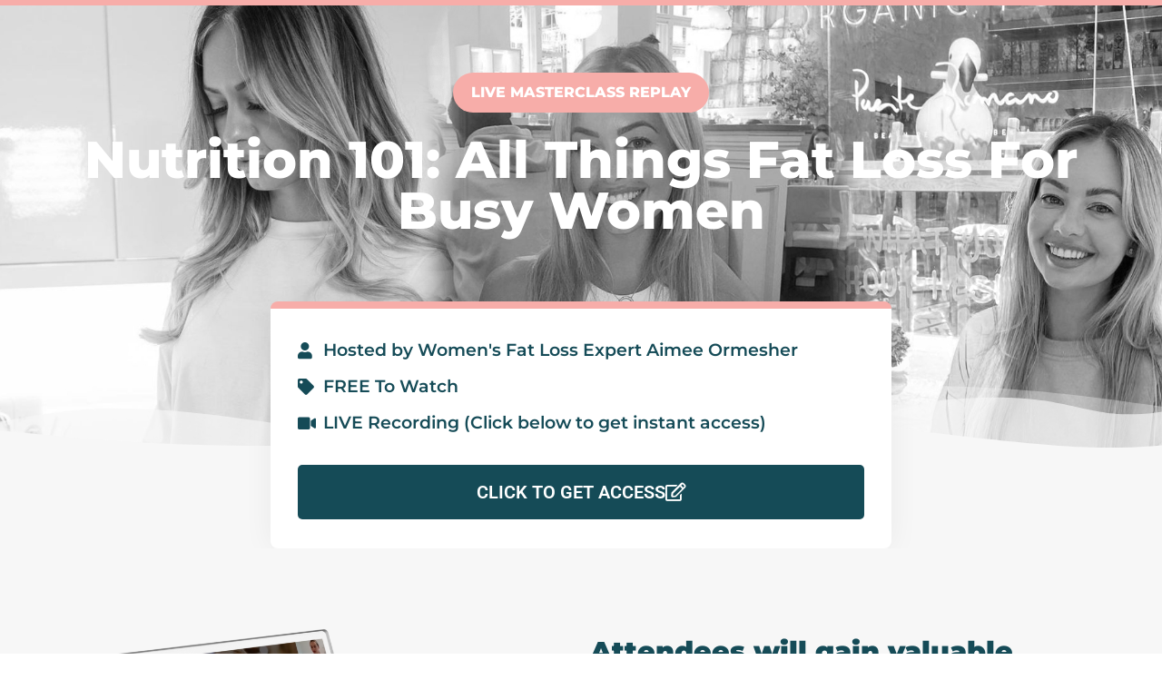

--- FILE ---
content_type: text/html; charset=UTF-8
request_url: https://aimeeormesher.com/replay-nutrition-101-masterclass/
body_size: 22615
content:
<!doctype html>
<html lang="en-GB">
<head>
	<meta charset="UTF-8">
	<meta name="viewport" content="width=device-width, initial-scale=1">
	<link rel="profile" href="https://gmpg.org/xfn/11">
	<title>(Replay) Nutrition 101 &#8211; Fat Loss Specific &#8211; Live Masterclass &#8211; Aimee Ormesher</title>
<meta name='robots' content='max-image-preview:large' />
<link rel='dns-prefetch' href='//www.googletagmanager.com' />
<link rel="alternate" type="application/rss+xml" title="Aimee Ormesher &raquo; Feed" href="https://aimeeormesher.com/feed/" />
<link rel="alternate" type="application/rss+xml" title="Aimee Ormesher &raquo; Comments Feed" href="https://aimeeormesher.com/comments/feed/" />
<link rel="alternate" title="oEmbed (JSON)" type="application/json+oembed" href="https://aimeeormesher.com/wp-json/oembed/1.0/embed?url=https%3A%2F%2Faimeeormesher.com%2Freplay-nutrition-101-masterclass%2F" />
<link rel="alternate" title="oEmbed (XML)" type="text/xml+oembed" href="https://aimeeormesher.com/wp-json/oembed/1.0/embed?url=https%3A%2F%2Faimeeormesher.com%2Freplay-nutrition-101-masterclass%2F&#038;format=xml" />
<style id='wp-img-auto-sizes-contain-inline-css'>
img:is([sizes=auto i],[sizes^="auto," i]){contain-intrinsic-size:3000px 1500px}
/*# sourceURL=wp-img-auto-sizes-contain-inline-css */
</style>
<link rel='stylesheet' id='wc-blocks-integration-css' href='https://aimeeormesher.com/wp-content/plugins/woocommerce-subscriptions/vendor/woocommerce/subscriptions-core/build/index.css?ver=6.5.0' media='all' />
<style id='wp-emoji-styles-inline-css'>

	img.wp-smiley, img.emoji {
		display: inline !important;
		border: none !important;
		box-shadow: none !important;
		height: 1em !important;
		width: 1em !important;
		margin: 0 0.07em !important;
		vertical-align: -0.1em !important;
		background: none !important;
		padding: 0 !important;
	}
/*# sourceURL=wp-emoji-styles-inline-css */
</style>
<link rel='stylesheet' id='woocommerce-layout-css' href='https://aimeeormesher.com/wp-content/plugins/woocommerce/assets/css/woocommerce-layout.css?ver=9.9.6' media='all' />
<link rel='stylesheet' id='woocommerce-smallscreen-css' href='https://aimeeormesher.com/wp-content/plugins/woocommerce/assets/css/woocommerce-smallscreen.css?ver=9.9.6' media='only screen and (max-width: 768px)' />
<link rel='stylesheet' id='woocommerce-general-css' href='https://aimeeormesher.com/wp-content/plugins/woocommerce/assets/css/woocommerce.css?ver=9.9.6' media='all' />
<style id='woocommerce-inline-inline-css'>
.woocommerce form .form-row .required { visibility: visible; }
/*# sourceURL=woocommerce-inline-inline-css */
</style>
<link rel='stylesheet' id='brands-styles-css' href='https://aimeeormesher.com/wp-content/plugins/woocommerce/assets/css/brands.css?ver=9.9.6' media='all' />
<link rel='stylesheet' id='hello-elementor-css' href='https://aimeeormesher.com/wp-content/themes/hello-elementor/style.min.css?ver=3.3.0' media='all' />
<link rel='stylesheet' id='hello-elementor-theme-style-css' href='https://aimeeormesher.com/wp-content/themes/hello-elementor/theme.min.css?ver=3.3.0' media='all' />
<link rel='stylesheet' id='elementor-frontend-css' href='https://aimeeormesher.com/wp-content/plugins/elementor/assets/css/frontend.min.css?ver=3.31.1' media='all' />
<style id='elementor-frontend-inline-css'>
.elementor-kit-145{--e-global-color-primary:#F7ADA9;--e-global-color-secondary:#154B57;--e-global-color-text:#7A7A7A;--e-global-color-accent:#F7ADA9;--e-global-color-be831b2:#EE1470;--e-global-color-83915dc:#000000;--e-global-typography-primary-font-family:"Roboto";--e-global-typography-primary-font-weight:600;--e-global-typography-secondary-font-family:"Roboto Slab";--e-global-typography-secondary-font-weight:400;--e-global-typography-text-font-family:"Roboto";--e-global-typography-text-font-weight:400;--e-global-typography-accent-font-family:"Roboto";--e-global-typography-accent-font-weight:500;}.elementor-kit-145 e-page-transition{background-color:#FFBC7D;}.elementor-section.elementor-section-boxed > .elementor-container{max-width:1140px;}.e-con{--container-max-width:1140px;}.elementor-widget:not(:last-child){margin-block-end:20px;}.elementor-element{--widgets-spacing:20px 20px;--widgets-spacing-row:20px;--widgets-spacing-column:20px;}{}h1.entry-title{display:var(--page-title-display);}@media(max-width:1024px){.elementor-section.elementor-section-boxed > .elementor-container{max-width:1024px;}.e-con{--container-max-width:1024px;}}@media(max-width:767px){.elementor-section.elementor-section-boxed > .elementor-container{max-width:767px;}.e-con{--container-max-width:767px;}}
.elementor-12122 .elementor-element.elementor-element-7ac4470e:not(.elementor-motion-effects-element-type-background), .elementor-12122 .elementor-element.elementor-element-7ac4470e > .elementor-motion-effects-container > .elementor-motion-effects-layer{background-color:var( --e-global-color-primary );background-image:url("https://aimeeormesher.com/wp-content/uploads/2022/01/New-Project-3.jpg");background-position:0px -37px;background-size:cover;}.elementor-12122 .elementor-element.elementor-element-7ac4470e > .elementor-background-overlay{background-color:transparent;background-image:linear-gradient(180deg, var( --e-global-color-secondary ) 0%, var( --e-global-color-primary ) 100%);opacity:0.79;transition:background 0.3s, border-radius 0.3s, opacity 0.3s;}.elementor-12122 .elementor-element.elementor-element-7ac4470e{border-style:solid;border-width:6px 0px 0px 0px;border-color:var( --e-global-color-primary );transition:background 0.3s, border 0.3s, border-radius 0.3s, box-shadow 0.3s;padding:5% 0% 18% 0%;}.elementor-12122 .elementor-element.elementor-element-7ac4470e > .elementor-shape-bottom .elementor-shape-fill{fill:#F7F7F7;}.elementor-12122 .elementor-element.elementor-element-7ac4470e > .elementor-shape-bottom svg{width:calc(173% + 1.3px);height:76px;}.elementor-12122 .elementor-element.elementor-element-5d144b19.elementor-column > .elementor-widget-wrap{justify-content:center;}.elementor-12122 .elementor-element.elementor-element-5d144b19 > .elementor-element-populated{margin:0px 0px 0px 0px;--e-column-margin-right:0px;--e-column-margin-left:0px;}.elementor-12122 .elementor-element.elementor-element-22a67abc{width:auto;max-width:auto;text-align:center;}.elementor-12122 .elementor-element.elementor-element-22a67abc > .elementor-widget-container{background-color:var( --e-global-color-primary );margin:0px 0px 24px 0px;padding:2px 20px 2px 20px;border-radius:53px 53px 53px 53px;}.elementor-12122 .elementor-element.elementor-element-22a67abc .elementor-heading-title{font-family:"Montserrat", Sans-serif;font-size:16px;font-weight:800;line-height:40px;color:#FFFFFF;}.elementor-12122 .elementor-element.elementor-element-75dc352d{text-align:center;}.elementor-12122 .elementor-element.elementor-element-75dc352d .elementor-heading-title{font-family:"Montserrat", Sans-serif;font-size:57px;font-weight:800;line-height:56px;color:#FFFFFF;}.elementor-12122 .elementor-element.elementor-element-3f0797b1:not(.elementor-motion-effects-element-type-background), .elementor-12122 .elementor-element.elementor-element-3f0797b1 > .elementor-motion-effects-container > .elementor-motion-effects-layer{background-color:#F7F7F7;}.elementor-12122 .elementor-element.elementor-element-3f0797b1{transition:background 0.3s, border 0.3s, border-radius 0.3s, box-shadow 0.3s;}.elementor-12122 .elementor-element.elementor-element-3f0797b1 > .elementor-background-overlay{transition:background 0.3s, border-radius 0.3s, opacity 0.3s;}.elementor-12122 .elementor-element.elementor-element-4d30d98f:not(.elementor-motion-effects-element-type-background) > .elementor-widget-wrap, .elementor-12122 .elementor-element.elementor-element-4d30d98f > .elementor-widget-wrap > .elementor-motion-effects-container > .elementor-motion-effects-layer{background-color:#FFFFFF;}.elementor-12122 .elementor-element.elementor-element-4d30d98f > .elementor-element-populated{border-style:solid;border-width:8px 0px 0px 0px;border-color:var( --e-global-color-primary );box-shadow:0px 0px 33px 0px rgba(0, 0, 0, 0.06);transition:background 0.3s, border 0.3s, border-radius 0.3s, box-shadow 0.3s;margin:-168px 0px 0px 0px;--e-column-margin-right:0px;--e-column-margin-left:0px;padding:32px 30px 32px 30px;}.elementor-12122 .elementor-element.elementor-element-4d30d98f > .elementor-element-populated, .elementor-12122 .elementor-element.elementor-element-4d30d98f > .elementor-element-populated > .elementor-background-overlay, .elementor-12122 .elementor-element.elementor-element-4d30d98f > .elementor-background-slideshow{border-radius:8px 8px 8px 8px;}.elementor-12122 .elementor-element.elementor-element-4d30d98f > .elementor-element-populated > .elementor-background-overlay{transition:background 0.3s, border-radius 0.3s, opacity 0.3s;}.elementor-12122 .elementor-element.elementor-element-1c41903e .elementor-icon-list-items:not(.elementor-inline-items) .elementor-icon-list-item:not(:last-child){padding-block-end:calc(12px/2);}.elementor-12122 .elementor-element.elementor-element-1c41903e .elementor-icon-list-items:not(.elementor-inline-items) .elementor-icon-list-item:not(:first-child){margin-block-start:calc(12px/2);}.elementor-12122 .elementor-element.elementor-element-1c41903e .elementor-icon-list-items.elementor-inline-items .elementor-icon-list-item{margin-inline:calc(12px/2);}.elementor-12122 .elementor-element.elementor-element-1c41903e .elementor-icon-list-items.elementor-inline-items{margin-inline:calc(-12px/2);}.elementor-12122 .elementor-element.elementor-element-1c41903e .elementor-icon-list-items.elementor-inline-items .elementor-icon-list-item:after{inset-inline-end:calc(-12px/2);}.elementor-12122 .elementor-element.elementor-element-1c41903e .elementor-icon-list-icon i{color:var( --e-global-color-secondary );transition:color 0.3s;}.elementor-12122 .elementor-element.elementor-element-1c41903e .elementor-icon-list-icon svg{fill:var( --e-global-color-secondary );transition:fill 0.3s;}.elementor-12122 .elementor-element.elementor-element-1c41903e{--e-icon-list-icon-size:18px;--icon-vertical-offset:0px;}.elementor-12122 .elementor-element.elementor-element-1c41903e .elementor-icon-list-item > .elementor-icon-list-text, .elementor-12122 .elementor-element.elementor-element-1c41903e .elementor-icon-list-item > a{font-family:"Montserrat", Sans-serif;font-size:19px;font-weight:600;}.elementor-12122 .elementor-element.elementor-element-1c41903e .elementor-icon-list-text{color:var( --e-global-color-secondary );transition:color 0.3s;}.elementor-12122 .elementor-element.elementor-element-46372931 .elementor-button{background-color:var( --e-global-color-secondary );font-family:"Roboto", Sans-serif;font-size:20px;font-weight:600;fill:#FFFFFF;color:#FFFFFF;}.elementor-12122 .elementor-element.elementor-element-46372931 .elementor-button:hover, .elementor-12122 .elementor-element.elementor-element-46372931 .elementor-button:focus{background-color:var( --e-global-color-primary );color:#FFFFFF;}.elementor-12122 .elementor-element.elementor-element-46372931 > .elementor-widget-container{margin:12px 0px 0px 0px;}.elementor-12122 .elementor-element.elementor-element-46372931 .elementor-button-content-wrapper{flex-direction:row-reverse;}.elementor-12122 .elementor-element.elementor-element-46372931 .elementor-button:hover svg, .elementor-12122 .elementor-element.elementor-element-46372931 .elementor-button:focus svg{fill:#FFFFFF;}.elementor-12122 .elementor-element.elementor-element-19aaa71f:not(.elementor-motion-effects-element-type-background), .elementor-12122 .elementor-element.elementor-element-19aaa71f > .elementor-motion-effects-container > .elementor-motion-effects-layer{background-color:#F7F7F7;}.elementor-12122 .elementor-element.elementor-element-19aaa71f{transition:background 0.3s, border 0.3s, border-radius 0.3s, box-shadow 0.3s;padding:50px 0px 72px 0px;}.elementor-12122 .elementor-element.elementor-element-19aaa71f > .elementor-background-overlay{transition:background 0.3s, border-radius 0.3s, opacity 0.3s;}.elementor-12122 .elementor-element.elementor-element-70027e9a > .elementor-container > .elementor-column > .elementor-widget-wrap{align-content:center;align-items:center;}.elementor-12122 .elementor-element.elementor-element-577081a8 > .elementor-widget-container{margin:0px 0px -29px 0px;}.elementor-12122 .elementor-element.elementor-element-577081a8{text-align:left;font-family:"Montserrat", Sans-serif;font-size:30px;font-weight:800;line-height:32px;color:var( --e-global-color-secondary );}.elementor-12122 .elementor-element.elementor-element-98bb49e > .elementor-widget-container{margin:0px 0px -24px 0px;}.elementor-12122 .elementor-element.elementor-element-98bb49e{text-align:left;font-family:"Montserrat", Sans-serif;font-size:20px;font-weight:800;line-height:32px;color:var( --e-global-color-secondary );}.elementor-12122 .elementor-element.elementor-element-3645f815 > .elementor-widget-container{margin:0px 0px 0px 12px;}.elementor-12122 .elementor-element.elementor-element-3645f815 .elementor-icon-list-items:not(.elementor-inline-items) .elementor-icon-list-item:not(:last-child){padding-block-end:calc(7px/2);}.elementor-12122 .elementor-element.elementor-element-3645f815 .elementor-icon-list-items:not(.elementor-inline-items) .elementor-icon-list-item:not(:first-child){margin-block-start:calc(7px/2);}.elementor-12122 .elementor-element.elementor-element-3645f815 .elementor-icon-list-items.elementor-inline-items .elementor-icon-list-item{margin-inline:calc(7px/2);}.elementor-12122 .elementor-element.elementor-element-3645f815 .elementor-icon-list-items.elementor-inline-items{margin-inline:calc(-7px/2);}.elementor-12122 .elementor-element.elementor-element-3645f815 .elementor-icon-list-items.elementor-inline-items .elementor-icon-list-item:after{inset-inline-end:calc(-7px/2);}.elementor-12122 .elementor-element.elementor-element-3645f815 .elementor-icon-list-icon i{color:var( --e-global-color-primary );transition:color 0.3s;}.elementor-12122 .elementor-element.elementor-element-3645f815 .elementor-icon-list-icon svg{fill:var( --e-global-color-primary );transition:fill 0.3s;}.elementor-12122 .elementor-element.elementor-element-3645f815{--e-icon-list-icon-size:8px;--icon-vertical-offset:0px;}.elementor-12122 .elementor-element.elementor-element-3645f815 .elementor-icon-list-item > .elementor-icon-list-text, .elementor-12122 .elementor-element.elementor-element-3645f815 .elementor-icon-list-item > a{font-family:"Montserrat", Sans-serif;font-size:19px;font-weight:600;}.elementor-12122 .elementor-element.elementor-element-3645f815 .elementor-icon-list-text{color:var( --e-global-color-secondary );transition:color 0.3s;}:root{--page-title-display:none;}@media(min-width:768px){.elementor-12122 .elementor-element.elementor-element-4208c34c{width:20%;}.elementor-12122 .elementor-element.elementor-element-4d30d98f{width:60%;}.elementor-12122 .elementor-element.elementor-element-bbf9a17{width:20%;}}@media(max-width:1024px){.elementor-12122 .elementor-element.elementor-element-7ac4470e:not(.elementor-motion-effects-element-type-background), .elementor-12122 .elementor-element.elementor-element-7ac4470e > .elementor-motion-effects-container > .elementor-motion-effects-layer{background-position:0px 0px;}}@media(max-width:767px){.elementor-12122 .elementor-element.elementor-element-7ac4470e:not(.elementor-motion-effects-element-type-background), .elementor-12122 .elementor-element.elementor-element-7ac4470e > .elementor-motion-effects-container > .elementor-motion-effects-layer{background-position:0px 0px;}.elementor-12122 .elementor-element.elementor-element-7ac4470e{padding:20% 0% 54% 0%;}.elementor-12122 .elementor-element.elementor-element-22a67abc > .elementor-widget-container{margin:0px 0px 0px 0px;padding:12px 20px 12px 20px;}.elementor-12122 .elementor-element.elementor-element-22a67abc{text-align:center;}.elementor-12122 .elementor-element.elementor-element-22a67abc .elementor-heading-title{font-size:16px;line-height:1em;}.elementor-12122 .elementor-element.elementor-element-75dc352d > .elementor-widget-container{margin:20px 0px 0px 0px;padding:0px 0px 0px 0px;}.elementor-12122 .elementor-element.elementor-element-75dc352d{text-align:center;}.elementor-12122 .elementor-element.elementor-element-75dc352d .elementor-heading-title{font-size:30px;line-height:1em;}.elementor-12122 .elementor-element.elementor-element-4d30d98f.elementor-column > .elementor-widget-wrap{justify-content:center;}.elementor-12122 .elementor-element.elementor-element-4d30d98f > .elementor-element-populated{margin:-184px 20px 0px 20px;--e-column-margin-right:20px;--e-column-margin-left:20px;padding:042px 24px 50px 24px;}.elementor-12122 .elementor-element.elementor-element-1c41903e > .elementor-widget-container{margin:-29px 0px 0px 0px;}.elementor-12122 .elementor-element.elementor-element-1c41903e .elementor-icon-list-item > .elementor-icon-list-text, .elementor-12122 .elementor-element.elementor-element-1c41903e .elementor-icon-list-item > a{font-size:14px;}.elementor-12122 .elementor-element.elementor-element-19aaa71f{padding:0px 0px -26px 0px;}.elementor-12122 .elementor-element.elementor-element-577081a8{text-align:left;font-size:23px;line-height:1.2em;}.elementor-12122 .elementor-element.elementor-element-98bb49e{text-align:left;font-size:16px;line-height:1.2em;}.elementor-12122 .elementor-element.elementor-element-3645f815 > .elementor-widget-container{margin:0px 0px 0px 0px;}.elementor-12122 .elementor-element.elementor-element-3645f815 .elementor-icon-list-item > .elementor-icon-list-text, .elementor-12122 .elementor-element.elementor-element-3645f815 .elementor-icon-list-item > a{font-size:16px;}}/* Start custom CSS */.sticky-header .site-content, body.buddypress.sticky-header .site-content, .bb-buddypanel.sticky-header .site-content, .single-sfwd-quiz.bb-buddypanel.sticky-header .site-content, .single-sfwd-lessons.bb-buddypanel.sticky-header .site-content, .single-sfwd-topic.bb-buddypanel.sticky-header .site-content {
    padding-top: 0!important;
}

.elementor-section .elementor-container {
    justify-content: flex-end;
}

body.bb-buddypanel.buddypanel-open:not(.elementor-template-canvas) .elementor-section-boxed[style*=width], body.bb-buddypanel.buddypanel-open:not(.elementor-template-canvas) .elementor-section-full_width[style*=width], body.bb-buddypanel.buddypanel-open:not(.elementor-template-canvas) .elementor-section-stretched[style*=width] {
    padding-left: 0px!important;
}

.bb-footer {
    display: none!important;
}

.buddypanel {
    display: none!important;
}

.bb-buddypanel.sticky-header .site-content {
    padding-top: 0!important;
}

.buddypanel-open:not(.register) .site {
    margin-left: 0!important;
}

.sticky-header .site-header {
    display: none!important;
}

.elementor-46 .elementor-element.elementor-element-31d31e1f {
    display: none;
}

.elementor-46 .elementor-element.elementor-element-60f38fb8 {
    display: none;
}

.ast-logo-title-inline .site-logo-img {
    display: none;
}/* End custom CSS */
.elementor-15520 .elementor-element.elementor-element-57c0a69a{--display:flex;--flex-direction:column;--container-widget-width:calc( ( 1 - var( --container-widget-flex-grow ) ) * 100% );--container-widget-height:initial;--container-widget-flex-grow:0;--container-widget-align-self:initial;--flex-wrap-mobile:wrap;--align-items:stretch;--gap:50px 50px;--row-gap:50px;--column-gap:50px;--padding-top:30px;--padding-bottom:30px;--padding-left:0px;--padding-right:0px;}.elementor-15520 .elementor-element.elementor-element-57c0a69a:not(.elementor-motion-effects-element-type-background), .elementor-15520 .elementor-element.elementor-element-57c0a69a > .elementor-motion-effects-container > .elementor-motion-effects-layer{background-color:#FFFFFF;}.elementor-15520 .elementor-element.elementor-element-2bcb627c{--display:flex;--flex-direction:row;--container-widget-width:calc( ( 1 - var( --container-widget-flex-grow ) ) * 100% );--container-widget-height:100%;--container-widget-flex-grow:1;--container-widget-align-self:stretch;--flex-wrap-mobile:wrap;--align-items:stretch;--gap:0px 0px;--row-gap:0px;--column-gap:0px;border-style:dotted;--border-style:dotted;border-width:0px 0px 1px 0px;--border-top-width:0px;--border-right-width:0px;--border-bottom-width:1px;--border-left-width:0px;border-color:#9b9b9b;--border-color:#9b9b9b;--padding-top:0px;--padding-bottom:30px;--padding-left:0px;--padding-right:0px;}.elementor-15520 .elementor-element.elementor-element-6d4d93ad{--display:flex;--flex-direction:row;--container-widget-width:calc( ( 1 - var( --container-widget-flex-grow ) ) * 100% );--container-widget-height:100%;--container-widget-flex-grow:1;--container-widget-align-self:stretch;--flex-wrap-mobile:wrap;--justify-content:flex-start;--align-items:center;--padding-top:0px;--padding-bottom:0px;--padding-left:0px;--padding-right:0px;}.elementor-15520 .elementor-element.elementor-element-9247fc7{text-align:left;}.elementor-15520 .elementor-element.elementor-element-9247fc7 img{max-width:20%;}.elementor-15520 .elementor-element.elementor-element-6118222c{--display:flex;--flex-direction:row-reverse;--container-widget-width:calc( ( 1 - var( --container-widget-flex-grow ) ) * 100% );--container-widget-height:100%;--container-widget-flex-grow:1;--container-widget-align-self:stretch;--flex-wrap-mobile:wrap-reverse;--justify-content:flex-start;--align-items:center;--padding-top:0px;--padding-bottom:0px;--padding-left:0px;--padding-right:0px;}.elementor-15520 .elementor-element.elementor-element-e6bf7a3 > .elementor-widget-container{margin:0px 0px 0px 0px;}.elementor-15520 .elementor-element.elementor-element-e6bf7a3 .elementor-menu-toggle{margin-left:auto;background-color:#ffffff;}.elementor-15520 .elementor-element.elementor-element-e6bf7a3 .elementor-nav-menu .elementor-item{font-family:"Archivo", Sans-serif;font-size:15px;font-weight:700;}.elementor-15520 .elementor-element.elementor-element-e6bf7a3 .elementor-nav-menu--main .elementor-item{color:var( --e-global-color-secondary );fill:var( --e-global-color-secondary );padding-left:0px;padding-right:0px;}.elementor-15520 .elementor-element.elementor-element-e6bf7a3 .elementor-nav-menu--main .elementor-item:hover,
					.elementor-15520 .elementor-element.elementor-element-e6bf7a3 .elementor-nav-menu--main .elementor-item.elementor-item-active,
					.elementor-15520 .elementor-element.elementor-element-e6bf7a3 .elementor-nav-menu--main .elementor-item.highlighted,
					.elementor-15520 .elementor-element.elementor-element-e6bf7a3 .elementor-nav-menu--main .elementor-item:focus{color:var( --e-global-color-primary );fill:var( --e-global-color-primary );}.elementor-15520 .elementor-element.elementor-element-e6bf7a3 .elementor-nav-menu--main .elementor-item.elementor-item-active{color:var( --e-global-color-primary );}.elementor-15520 .elementor-element.elementor-element-e6bf7a3 .e--pointer-framed .elementor-item:before{border-width:0px;}.elementor-15520 .elementor-element.elementor-element-e6bf7a3 .e--pointer-framed.e--animation-draw .elementor-item:before{border-width:0 0 0px 0px;}.elementor-15520 .elementor-element.elementor-element-e6bf7a3 .e--pointer-framed.e--animation-draw .elementor-item:after{border-width:0px 0px 0 0;}.elementor-15520 .elementor-element.elementor-element-e6bf7a3 .e--pointer-framed.e--animation-corners .elementor-item:before{border-width:0px 0 0 0px;}.elementor-15520 .elementor-element.elementor-element-e6bf7a3 .e--pointer-framed.e--animation-corners .elementor-item:after{border-width:0 0px 0px 0;}.elementor-15520 .elementor-element.elementor-element-e6bf7a3 .e--pointer-underline .elementor-item:after,
					 .elementor-15520 .elementor-element.elementor-element-e6bf7a3 .e--pointer-overline .elementor-item:before,
					 .elementor-15520 .elementor-element.elementor-element-e6bf7a3 .e--pointer-double-line .elementor-item:before,
					 .elementor-15520 .elementor-element.elementor-element-e6bf7a3 .e--pointer-double-line .elementor-item:after{height:0px;}.elementor-15520 .elementor-element.elementor-element-e6bf7a3{--e-nav-menu-horizontal-menu-item-margin:calc( 30px / 2 );}.elementor-15520 .elementor-element.elementor-element-e6bf7a3 .elementor-nav-menu--main:not(.elementor-nav-menu--layout-horizontal) .elementor-nav-menu > li:not(:last-child){margin-bottom:30px;}.elementor-15520 .elementor-element.elementor-element-e6bf7a3 .elementor-nav-menu--dropdown a, .elementor-15520 .elementor-element.elementor-element-e6bf7a3 .elementor-menu-toggle{color:#FFFFFF;fill:#FFFFFF;}.elementor-15520 .elementor-element.elementor-element-e6bf7a3 .elementor-nav-menu--dropdown{background-color:var( --e-global-color-secondary );border-radius:6px 6px 6px 6px;}.elementor-15520 .elementor-element.elementor-element-e6bf7a3 .elementor-nav-menu--dropdown a:hover,
					.elementor-15520 .elementor-element.elementor-element-e6bf7a3 .elementor-nav-menu--dropdown a.elementor-item-active,
					.elementor-15520 .elementor-element.elementor-element-e6bf7a3 .elementor-nav-menu--dropdown a.highlighted,
					.elementor-15520 .elementor-element.elementor-element-e6bf7a3 .elementor-menu-toggle:hover{color:var( --e-global-color-primary );}.elementor-15520 .elementor-element.elementor-element-e6bf7a3 .elementor-nav-menu--dropdown a:hover,
					.elementor-15520 .elementor-element.elementor-element-e6bf7a3 .elementor-nav-menu--dropdown a.elementor-item-active,
					.elementor-15520 .elementor-element.elementor-element-e6bf7a3 .elementor-nav-menu--dropdown a.highlighted{background-color:rgba(0,0,0,0);}.elementor-15520 .elementor-element.elementor-element-e6bf7a3 .elementor-nav-menu--dropdown a.elementor-item-active{color:var( --e-global-color-accent );background-color:rgba(0,0,0,0);}.elementor-15520 .elementor-element.elementor-element-e6bf7a3 .elementor-nav-menu--dropdown .elementor-item, .elementor-15520 .elementor-element.elementor-element-e6bf7a3 .elementor-nav-menu--dropdown  .elementor-sub-item{font-family:"Archivo", Sans-serif;font-size:14px;font-weight:700;}.elementor-15520 .elementor-element.elementor-element-e6bf7a3 .elementor-nav-menu--dropdown li:first-child a{border-top-left-radius:6px;border-top-right-radius:6px;}.elementor-15520 .elementor-element.elementor-element-e6bf7a3 .elementor-nav-menu--dropdown li:last-child a{border-bottom-right-radius:6px;border-bottom-left-radius:6px;}.elementor-15520 .elementor-element.elementor-element-e6bf7a3 .elementor-nav-menu--main .elementor-nav-menu--dropdown, .elementor-15520 .elementor-element.elementor-element-e6bf7a3 .elementor-nav-menu__container.elementor-nav-menu--dropdown{box-shadow:0px 15px 20px 0px rgba(0,0,0,0.1);}.elementor-15520 .elementor-element.elementor-element-e6bf7a3 .elementor-nav-menu--dropdown a{padding-left:28px;padding-right:28px;padding-top:18px;padding-bottom:18px;}.elementor-15520 .elementor-element.elementor-element-e6bf7a3 .elementor-nav-menu--main > .elementor-nav-menu > li > .elementor-nav-menu--dropdown, .elementor-15520 .elementor-element.elementor-element-e6bf7a3 .elementor-nav-menu__container.elementor-nav-menu--dropdown{margin-top:-3px !important;}.elementor-15520 .elementor-element.elementor-element-e6bf7a3 div.elementor-menu-toggle{color:var( --e-global-color-primary );}.elementor-15520 .elementor-element.elementor-element-e6bf7a3 div.elementor-menu-toggle svg{fill:var( --e-global-color-primary );}.elementor-15520 .elementor-element.elementor-element-e6bf7a3 div.elementor-menu-toggle:hover{color:var( --e-global-color-accent );}.elementor-15520 .elementor-element.elementor-element-e6bf7a3 div.elementor-menu-toggle:hover svg{fill:var( --e-global-color-accent );}.elementor-15520 .elementor-element.elementor-element-26da9d54{--display:flex;--flex-direction:row;--container-widget-width:calc( ( 1 - var( --container-widget-flex-grow ) ) * 100% );--container-widget-height:100%;--container-widget-flex-grow:1;--container-widget-align-self:stretch;--flex-wrap-mobile:wrap;--justify-content:space-between;--align-items:center;--gap:0px 0px;--row-gap:0px;--column-gap:0px;--padding-top:0px;--padding-bottom:0px;--padding-left:0px;--padding-right:0px;}.elementor-15520 .elementor-element.elementor-element-497d1e57{--display:flex;--flex-direction:row;--container-widget-width:calc( ( 1 - var( --container-widget-flex-grow ) ) * 100% );--container-widget-height:100%;--container-widget-flex-grow:1;--container-widget-align-self:stretch;--flex-wrap-mobile:wrap;--justify-content:flex-start;--align-items:center;--padding-top:0px;--padding-bottom:0px;--padding-left:0px;--padding-right:0px;}.elementor-15520 .elementor-element.elementor-element-1d587592{text-align:left;}.elementor-15520 .elementor-element.elementor-element-1d587592 .elementor-heading-title{font-size:13px;font-weight:400;color:var( --e-global-color-secondary );}.elementor-15520 .elementor-element.elementor-element-72bcc578{--display:flex;--flex-direction:row-reverse;--container-widget-width:calc( ( 1 - var( --container-widget-flex-grow ) ) * 100% );--container-widget-height:100%;--container-widget-flex-grow:1;--container-widget-align-self:stretch;--flex-wrap-mobile:wrap-reverse;--justify-content:flex-start;--align-items:center;--padding-top:0px;--padding-bottom:0px;--padding-left:0px;--padding-right:0px;}.elementor-15520 .elementor-element.elementor-element-7bb76061{--grid-template-columns:repeat(0, auto);--icon-size:15px;--grid-column-gap:8px;--grid-row-gap:0px;}.elementor-15520 .elementor-element.elementor-element-7bb76061 .elementor-widget-container{text-align:right;}.elementor-15520 .elementor-element.elementor-element-7bb76061 .elementor-social-icon{background-color:var( --e-global-color-primary );--icon-padding:0.4em;}.elementor-15520 .elementor-element.elementor-element-7bb76061 .elementor-social-icon i{color:#FFFFFF;}.elementor-15520 .elementor-element.elementor-element-7bb76061 .elementor-social-icon svg{fill:#FFFFFF;}.elementor-15520 .elementor-element.elementor-element-7bb76061 .elementor-social-icon:hover{background-color:var( --e-global-color-secondary );}.elementor-15520 .elementor-element.elementor-element-7bb76061 .elementor-social-icon:hover i{color:#FFFFFF;}.elementor-15520 .elementor-element.elementor-element-7bb76061 .elementor-social-icon:hover svg{fill:#FFFFFF;}.elementor-theme-builder-content-area{height:400px;}.elementor-location-header:before, .elementor-location-footer:before{content:"";display:table;clear:both;}@media(min-width:768px){.elementor-15520 .elementor-element.elementor-element-6d4d93ad{--width:50%;}}@media(max-width:1024px){.elementor-15520 .elementor-element.elementor-element-57c0a69a{--padding-top:30px;--padding-bottom:30px;--padding-left:20px;--padding-right:20px;}.elementor-15520 .elementor-element.elementor-element-e6bf7a3 .elementor-nav-menu--main > .elementor-nav-menu > li > .elementor-nav-menu--dropdown, .elementor-15520 .elementor-element.elementor-element-e6bf7a3 .elementor-nav-menu__container.elementor-nav-menu--dropdown{margin-top:20px !important;}.elementor-15520 .elementor-element.elementor-element-7bb76061{--icon-size:13px;--grid-column-gap:10px;}}@media(max-width:767px){.elementor-15520 .elementor-element.elementor-element-57c0a69a{--gap:40px 40px;--row-gap:40px;--column-gap:40px;--padding-top:25px;--padding-bottom:25px;--padding-left:20px;--padding-right:20px;}.elementor-15520 .elementor-element.elementor-element-6d4d93ad{--width:30%;}.elementor-15520 .elementor-element.elementor-element-6118222c{--width:70%;}.elementor-15520 .elementor-element.elementor-element-e6bf7a3 .elementor-nav-menu--dropdown .elementor-item, .elementor-15520 .elementor-element.elementor-element-e6bf7a3 .elementor-nav-menu--dropdown  .elementor-sub-item{font-size:16px;}.elementor-15520 .elementor-element.elementor-element-e6bf7a3 .elementor-nav-menu--dropdown{border-radius:12px 12px 12px 12px;}.elementor-15520 .elementor-element.elementor-element-e6bf7a3 .elementor-nav-menu--dropdown li:first-child a{border-top-left-radius:12px;border-top-right-radius:12px;}.elementor-15520 .elementor-element.elementor-element-e6bf7a3 .elementor-nav-menu--dropdown li:last-child a{border-bottom-right-radius:12px;border-bottom-left-radius:12px;}.elementor-15520 .elementor-element.elementor-element-e6bf7a3 .elementor-nav-menu--dropdown a{padding-top:24px;padding-bottom:24px;}.elementor-15520 .elementor-element.elementor-element-e6bf7a3 .elementor-nav-menu--main > .elementor-nav-menu > li > .elementor-nav-menu--dropdown, .elementor-15520 .elementor-element.elementor-element-e6bf7a3 .elementor-nav-menu__container.elementor-nav-menu--dropdown{margin-top:20px !important;}.elementor-15520 .elementor-element.elementor-element-26da9d54{--gap:20px 20px;--row-gap:20px;--column-gap:20px;}.elementor-15520 .elementor-element.elementor-element-497d1e57{--flex-direction:column;--container-widget-width:100%;--container-widget-height:initial;--container-widget-flex-grow:0;--container-widget-align-self:initial;--flex-wrap-mobile:wrap;}.elementor-15520 .elementor-element.elementor-element-1d587592{text-align:center;}.elementor-15520 .elementor-element.elementor-element-1d587592 .elementor-heading-title{line-height:19px;}.elementor-15520 .elementor-element.elementor-element-72bcc578{--flex-direction:column;--container-widget-width:100%;--container-widget-height:initial;--container-widget-flex-grow:0;--container-widget-align-self:initial;--flex-wrap-mobile:wrap;}.elementor-15520 .elementor-element.elementor-element-7bb76061 .elementor-widget-container{text-align:center;}}
.elementor-12152 .elementor-element.elementor-element-65ad304{border-style:solid;border-width:8px 0px 0px 0px;border-color:var( --e-global-color-primary );padding:50px 8px 8px 8px;}.elementor-12152 .elementor-element.elementor-element-3a532b7.elementor-column > .elementor-widget-wrap{justify-content:center;}.elementor-12152 .elementor-element.elementor-element-22ad247{width:auto;max-width:auto;text-align:center;}.elementor-12152 .elementor-element.elementor-element-22ad247 > .elementor-widget-container{background-color:var( --e-global-color-secondary );margin:0px 0px 18px 0px;padding:2px 20px 2px 20px;border-radius:53px 53px 53px 53px;}.elementor-12152 .elementor-element.elementor-element-22ad247 .elementor-heading-title{font-family:"Montserrat", Sans-serif;font-size:16px;font-weight:800;line-height:40px;color:#FFFFFF;}.elementor-12152 .elementor-element.elementor-element-dfca34c > .elementor-widget-container{margin:0px 0px -29px 0px;}.elementor-12152 .elementor-element.elementor-element-dfca34c{text-align:center;font-family:"Montserrat", Sans-serif;font-size:30px;font-weight:800;line-height:32px;color:var( --e-global-color-secondary );}.elementor-12152 .elementor-element.elementor-element-69f66ef > .elementor-widget-container{margin:-36px 0px -92px 0px;}#elementor-popup-modal-12152{background-color:rgba(0,0,0,.8);justify-content:center;align-items:center;pointer-events:all;}#elementor-popup-modal-12152 .dialog-message{width:640px;height:auto;}#elementor-popup-modal-12152 .dialog-close-button{display:flex;}#elementor-popup-modal-12152 .dialog-widget-content{box-shadow:2px 8px 23px 3px rgba(0,0,0,0.2);}@media(max-width:767px){.elementor-12152 .elementor-element.elementor-element-22ad247 > .elementor-widget-container{margin:0px 0px 0px 0px;padding:12px 20px 12px 20px;}.elementor-12152 .elementor-element.elementor-element-22ad247{text-align:center;}.elementor-12152 .elementor-element.elementor-element-22ad247 .elementor-heading-title{font-size:16px;line-height:1em;}.elementor-12152 .elementor-element.elementor-element-dfca34c > .elementor-widget-container{margin:20px 0px -20px 0px;}.elementor-12152 .elementor-element.elementor-element-dfca34c{text-align:center;font-size:23px;line-height:1.2em;}}
.elementor-11149 .elementor-element.elementor-element-6eaff39:not(.elementor-motion-effects-element-type-background), .elementor-11149 .elementor-element.elementor-element-6eaff39 > .elementor-motion-effects-container > .elementor-motion-effects-layer{background-color:var( --e-global-color-secondary );}.elementor-11149 .elementor-element.elementor-element-6eaff39{transition:background 0.3s, border 0.3s, border-radius 0.3s, box-shadow 0.3s;margin-top:0px;margin-bottom:0px;padding:0px 0px 0px 0px;}.elementor-11149 .elementor-element.elementor-element-6eaff39 > .elementor-background-overlay{transition:background 0.3s, border-radius 0.3s, opacity 0.3s;}.elementor-11149 .elementor-element.elementor-element-c6d390c > .elementor-element-populated{margin:0px 0px 0px 0px;--e-column-margin-right:0px;--e-column-margin-left:0px;padding:0px 0px 0px 0px;}#elementor-popup-modal-11149{background-color:#051418DB;justify-content:center;align-items:center;pointer-events:all;}#elementor-popup-modal-11149 .dialog-message{width:900px;height:auto;}#elementor-popup-modal-11149 .dialog-close-button{display:flex;background-color:#FFFFFF00;font-size:23px;}#elementor-popup-modal-11149 .dialog-widget-content{box-shadow:2px 8px 23px 3px rgba(0,0,0,0.2);}#elementor-popup-modal-11149 .dialog-close-button i{color:#FFFFFF;}#elementor-popup-modal-11149 .dialog-close-button svg{fill:#FFFFFF;}#elementor-popup-modal-11149 .dialog-close-button:hover i{color:#DDDDDD;}
/*# sourceURL=elementor-frontend-inline-css */
</style>
<link rel='stylesheet' id='widget-image-css' href='https://aimeeormesher.com/wp-content/plugins/elementor/assets/css/widget-image.min.css?ver=3.31.1' media='all' />
<link rel='stylesheet' id='widget-nav-menu-css' href='https://aimeeormesher.com/wp-content/plugins/elementor-pro/assets/css/widget-nav-menu.min.css?ver=3.28.4' media='all' />
<link rel='stylesheet' id='widget-heading-css' href='https://aimeeormesher.com/wp-content/plugins/elementor/assets/css/widget-heading.min.css?ver=3.31.1' media='all' />
<link rel='stylesheet' id='widget-social-icons-css' href='https://aimeeormesher.com/wp-content/plugins/elementor/assets/css/widget-social-icons.min.css?ver=3.31.1' media='all' />
<link rel='stylesheet' id='e-apple-webkit-css' href='https://aimeeormesher.com/wp-content/plugins/elementor/assets/css/conditionals/apple-webkit.min.css?ver=3.31.1' media='all' />
<link rel='stylesheet' id='e-popup-css' href='https://aimeeormesher.com/wp-content/plugins/elementor-pro/assets/css/conditionals/popup.min.css?ver=3.28.4' media='all' />
<link rel='stylesheet' id='elementor-icons-css' href='https://aimeeormesher.com/wp-content/plugins/elementor/assets/lib/eicons/css/elementor-icons.min.css?ver=5.43.0' media='all' />
<link rel='stylesheet' id='font-awesome-5-all-css' href='https://aimeeormesher.com/wp-content/plugins/elementor/assets/lib/font-awesome/css/all.min.css?ver=3.31.1' media='all' />
<link rel='stylesheet' id='font-awesome-4-shim-css' href='https://aimeeormesher.com/wp-content/plugins/elementor/assets/lib/font-awesome/css/v4-shims.min.css?ver=3.31.1' media='all' />
<link rel='stylesheet' id='e-shapes-css' href='https://aimeeormesher.com/wp-content/plugins/elementor/assets/css/conditionals/shapes.min.css?ver=3.31.1' media='all' />
<link rel='stylesheet' id='widget-icon-list-css' href='https://aimeeormesher.com/wp-content/plugins/elementor/assets/css/widget-icon-list.min.css?ver=3.31.1' media='all' />
<link rel='stylesheet' id='elementor-gf-local-roboto-css' href='https://aimeeormesher.com/wp-content/uploads/elementor/google-fonts/css/roboto.css?ver=1747128839' media='all' />
<link rel='stylesheet' id='elementor-gf-local-robotoslab-css' href='https://aimeeormesher.com/wp-content/uploads/elementor/google-fonts/css/robotoslab.css?ver=1747128953' media='all' />
<link rel='stylesheet' id='elementor-gf-local-montserrat-css' href='https://aimeeormesher.com/wp-content/uploads/elementor/google-fonts/css/montserrat.css?ver=1747128961' media='all' />
<link rel='stylesheet' id='elementor-gf-local-archivo-css' href='https://aimeeormesher.com/wp-content/uploads/elementor/google-fonts/css/archivo.css?ver=1747128956' media='all' />
<link rel='stylesheet' id='elementor-icons-shared-0-css' href='https://aimeeormesher.com/wp-content/plugins/elementor/assets/lib/font-awesome/css/fontawesome.min.css?ver=5.15.3' media='all' />
<link rel='stylesheet' id='elementor-icons-fa-solid-css' href='https://aimeeormesher.com/wp-content/plugins/elementor/assets/lib/font-awesome/css/solid.min.css?ver=5.15.3' media='all' />
<link rel='stylesheet' id='elementor-icons-fa-regular-css' href='https://aimeeormesher.com/wp-content/plugins/elementor/assets/lib/font-awesome/css/regular.min.css?ver=5.15.3' media='all' />
<link rel='stylesheet' id='elementor-icons-fa-brands-css' href='https://aimeeormesher.com/wp-content/plugins/elementor/assets/lib/font-awesome/css/brands.min.css?ver=5.15.3' media='all' />
<script src="https://aimeeormesher.com/wp-includes/js/jquery/jquery.min.js?ver=3.7.1" id="jquery-core-js"></script>
<script src="https://aimeeormesher.com/wp-includes/js/jquery/jquery-migrate.min.js?ver=3.4.1" id="jquery-migrate-js"></script>
<script src="https://aimeeormesher.com/wp-content/plugins/woocommerce/assets/js/jquery-blockui/jquery.blockUI.min.js?ver=2.7.0-wc.9.9.6" id="jquery-blockui-js" defer data-wp-strategy="defer"></script>
<script id="wc-add-to-cart-js-extra">
var wc_add_to_cart_params = {"ajax_url":"/wp-admin/admin-ajax.php","wc_ajax_url":"/?wc-ajax=%%endpoint%%","i18n_view_cart":"View basket","cart_url":"https://aimeeormesher.com","is_cart":"","cart_redirect_after_add":"no"};
//# sourceURL=wc-add-to-cart-js-extra
</script>
<script src="https://aimeeormesher.com/wp-content/plugins/woocommerce/assets/js/frontend/add-to-cart.min.js?ver=9.9.6" id="wc-add-to-cart-js" defer data-wp-strategy="defer"></script>
<script src="https://aimeeormesher.com/wp-content/plugins/woocommerce/assets/js/js-cookie/js.cookie.min.js?ver=2.1.4-wc.9.9.6" id="js-cookie-js" defer data-wp-strategy="defer"></script>
<script id="woocommerce-js-extra">
var woocommerce_params = {"ajax_url":"/wp-admin/admin-ajax.php","wc_ajax_url":"/?wc-ajax=%%endpoint%%","i18n_password_show":"Show password","i18n_password_hide":"Hide password"};
//# sourceURL=woocommerce-js-extra
</script>
<script src="https://aimeeormesher.com/wp-content/plugins/woocommerce/assets/js/frontend/woocommerce.min.js?ver=9.9.6" id="woocommerce-js" defer data-wp-strategy="defer"></script>
<script id="WCPAY_ASSETS-js-extra">
var wcpayAssets = {"url":"https://aimeeormesher.com/wp-content/plugins/woocommerce-payments/dist/"};
//# sourceURL=WCPAY_ASSETS-js-extra
</script>
<script src="https://aimeeormesher.com/wp-content/plugins/elementor/assets/lib/font-awesome/js/v4-shims.min.js?ver=3.31.1" id="font-awesome-4-shim-js"></script>

<!-- Google tag (gtag.js) snippet added by Site Kit -->

<!-- Google Analytics snippet added by Site Kit -->
<script src="https://www.googletagmanager.com/gtag/js?id=GT-5NTGRJW" id="google_gtagjs-js" async></script>
<script id="google_gtagjs-js-after">
window.dataLayer = window.dataLayer || [];function gtag(){dataLayer.push(arguments);}
gtag("set","linker",{"domains":["aimeeormesher.com"]});
gtag("js", new Date());
gtag("set", "developer_id.dZTNiMT", true);
gtag("config", "GT-5NTGRJW");
//# sourceURL=google_gtagjs-js-after
</script>

<!-- End Google tag (gtag.js) snippet added by Site Kit -->
<link rel="https://api.w.org/" href="https://aimeeormesher.com/wp-json/" /><link rel="alternate" title="JSON" type="application/json" href="https://aimeeormesher.com/wp-json/wp/v2/pages/12122" /><link rel="EditURI" type="application/rsd+xml" title="RSD" href="https://aimeeormesher.com/xmlrpc.php?rsd" />
<meta name="generator" content="WordPress 6.9" />
<meta name="generator" content="WooCommerce 9.9.6" />
<link rel="canonical" href="https://aimeeormesher.com/replay-nutrition-101-masterclass/" />
<link rel='shortlink' href='https://aimeeormesher.com/?p=12122' />
<meta name="generator" content="Site Kit by Google 1.155.0" />	<noscript><style>.woocommerce-product-gallery{ opacity: 1 !important; }</style></noscript>
	<meta name="generator" content="Elementor 3.31.1; features: additional_custom_breakpoints, e_element_cache; settings: css_print_method-internal, google_font-enabled, font_display-auto">
			<style>
				.e-con.e-parent:nth-of-type(n+4):not(.e-lazyloaded):not(.e-no-lazyload),
				.e-con.e-parent:nth-of-type(n+4):not(.e-lazyloaded):not(.e-no-lazyload) * {
					background-image: none !important;
				}
				@media screen and (max-height: 1024px) {
					.e-con.e-parent:nth-of-type(n+3):not(.e-lazyloaded):not(.e-no-lazyload),
					.e-con.e-parent:nth-of-type(n+3):not(.e-lazyloaded):not(.e-no-lazyload) * {
						background-image: none !important;
					}
				}
				@media screen and (max-height: 640px) {
					.e-con.e-parent:nth-of-type(n+2):not(.e-lazyloaded):not(.e-no-lazyload),
					.e-con.e-parent:nth-of-type(n+2):not(.e-lazyloaded):not(.e-no-lazyload) * {
						background-image: none !important;
					}
				}
			</style>
						<meta name="theme-color" content="#F7ADA9">
			<link rel="icon" href="https://aimeeormesher.com/wp-content/uploads/2022/07/cropped-faviconnew-1-32x32.png" sizes="32x32" />
<link rel="icon" href="https://aimeeormesher.com/wp-content/uploads/2022/07/cropped-faviconnew-1-192x192.png" sizes="192x192" />
<link rel="apple-touch-icon" href="https://aimeeormesher.com/wp-content/uploads/2022/07/cropped-faviconnew-1-180x180.png" />
<meta name="msapplication-TileImage" content="https://aimeeormesher.com/wp-content/uploads/2022/07/cropped-faviconnew-1-270x270.png" />
<link rel='stylesheet' id='wc-blocks-style-css' href='https://aimeeormesher.com/wp-content/plugins/woocommerce/assets/client/blocks/wc-blocks.css?ver=wc-9.9.6' media='all' />
<style id='global-styles-inline-css'>
:root{--wp--preset--aspect-ratio--square: 1;--wp--preset--aspect-ratio--4-3: 4/3;--wp--preset--aspect-ratio--3-4: 3/4;--wp--preset--aspect-ratio--3-2: 3/2;--wp--preset--aspect-ratio--2-3: 2/3;--wp--preset--aspect-ratio--16-9: 16/9;--wp--preset--aspect-ratio--9-16: 9/16;--wp--preset--color--black: #000000;--wp--preset--color--cyan-bluish-gray: #abb8c3;--wp--preset--color--white: #ffffff;--wp--preset--color--pale-pink: #f78da7;--wp--preset--color--vivid-red: #cf2e2e;--wp--preset--color--luminous-vivid-orange: #ff6900;--wp--preset--color--luminous-vivid-amber: #fcb900;--wp--preset--color--light-green-cyan: #7bdcb5;--wp--preset--color--vivid-green-cyan: #00d084;--wp--preset--color--pale-cyan-blue: #8ed1fc;--wp--preset--color--vivid-cyan-blue: #0693e3;--wp--preset--color--vivid-purple: #9b51e0;--wp--preset--gradient--vivid-cyan-blue-to-vivid-purple: linear-gradient(135deg,rgb(6,147,227) 0%,rgb(155,81,224) 100%);--wp--preset--gradient--light-green-cyan-to-vivid-green-cyan: linear-gradient(135deg,rgb(122,220,180) 0%,rgb(0,208,130) 100%);--wp--preset--gradient--luminous-vivid-amber-to-luminous-vivid-orange: linear-gradient(135deg,rgb(252,185,0) 0%,rgb(255,105,0) 100%);--wp--preset--gradient--luminous-vivid-orange-to-vivid-red: linear-gradient(135deg,rgb(255,105,0) 0%,rgb(207,46,46) 100%);--wp--preset--gradient--very-light-gray-to-cyan-bluish-gray: linear-gradient(135deg,rgb(238,238,238) 0%,rgb(169,184,195) 100%);--wp--preset--gradient--cool-to-warm-spectrum: linear-gradient(135deg,rgb(74,234,220) 0%,rgb(151,120,209) 20%,rgb(207,42,186) 40%,rgb(238,44,130) 60%,rgb(251,105,98) 80%,rgb(254,248,76) 100%);--wp--preset--gradient--blush-light-purple: linear-gradient(135deg,rgb(255,206,236) 0%,rgb(152,150,240) 100%);--wp--preset--gradient--blush-bordeaux: linear-gradient(135deg,rgb(254,205,165) 0%,rgb(254,45,45) 50%,rgb(107,0,62) 100%);--wp--preset--gradient--luminous-dusk: linear-gradient(135deg,rgb(255,203,112) 0%,rgb(199,81,192) 50%,rgb(65,88,208) 100%);--wp--preset--gradient--pale-ocean: linear-gradient(135deg,rgb(255,245,203) 0%,rgb(182,227,212) 50%,rgb(51,167,181) 100%);--wp--preset--gradient--electric-grass: linear-gradient(135deg,rgb(202,248,128) 0%,rgb(113,206,126) 100%);--wp--preset--gradient--midnight: linear-gradient(135deg,rgb(2,3,129) 0%,rgb(40,116,252) 100%);--wp--preset--font-size--small: 13px;--wp--preset--font-size--medium: 20px;--wp--preset--font-size--large: 36px;--wp--preset--font-size--x-large: 42px;--wp--preset--spacing--20: 0.44rem;--wp--preset--spacing--30: 0.67rem;--wp--preset--spacing--40: 1rem;--wp--preset--spacing--50: 1.5rem;--wp--preset--spacing--60: 2.25rem;--wp--preset--spacing--70: 3.38rem;--wp--preset--spacing--80: 5.06rem;--wp--preset--shadow--natural: 6px 6px 9px rgba(0, 0, 0, 0.2);--wp--preset--shadow--deep: 12px 12px 50px rgba(0, 0, 0, 0.4);--wp--preset--shadow--sharp: 6px 6px 0px rgba(0, 0, 0, 0.2);--wp--preset--shadow--outlined: 6px 6px 0px -3px rgb(255, 255, 255), 6px 6px rgb(0, 0, 0);--wp--preset--shadow--crisp: 6px 6px 0px rgb(0, 0, 0);}:root { --wp--style--global--content-size: 800px;--wp--style--global--wide-size: 1200px; }:where(body) { margin: 0; }.wp-site-blocks > .alignleft { float: left; margin-right: 2em; }.wp-site-blocks > .alignright { float: right; margin-left: 2em; }.wp-site-blocks > .aligncenter { justify-content: center; margin-left: auto; margin-right: auto; }:where(.wp-site-blocks) > * { margin-block-start: 24px; margin-block-end: 0; }:where(.wp-site-blocks) > :first-child { margin-block-start: 0; }:where(.wp-site-blocks) > :last-child { margin-block-end: 0; }:root { --wp--style--block-gap: 24px; }:root :where(.is-layout-flow) > :first-child{margin-block-start: 0;}:root :where(.is-layout-flow) > :last-child{margin-block-end: 0;}:root :where(.is-layout-flow) > *{margin-block-start: 24px;margin-block-end: 0;}:root :where(.is-layout-constrained) > :first-child{margin-block-start: 0;}:root :where(.is-layout-constrained) > :last-child{margin-block-end: 0;}:root :where(.is-layout-constrained) > *{margin-block-start: 24px;margin-block-end: 0;}:root :where(.is-layout-flex){gap: 24px;}:root :where(.is-layout-grid){gap: 24px;}.is-layout-flow > .alignleft{float: left;margin-inline-start: 0;margin-inline-end: 2em;}.is-layout-flow > .alignright{float: right;margin-inline-start: 2em;margin-inline-end: 0;}.is-layout-flow > .aligncenter{margin-left: auto !important;margin-right: auto !important;}.is-layout-constrained > .alignleft{float: left;margin-inline-start: 0;margin-inline-end: 2em;}.is-layout-constrained > .alignright{float: right;margin-inline-start: 2em;margin-inline-end: 0;}.is-layout-constrained > .aligncenter{margin-left: auto !important;margin-right: auto !important;}.is-layout-constrained > :where(:not(.alignleft):not(.alignright):not(.alignfull)){max-width: var(--wp--style--global--content-size);margin-left: auto !important;margin-right: auto !important;}.is-layout-constrained > .alignwide{max-width: var(--wp--style--global--wide-size);}body .is-layout-flex{display: flex;}.is-layout-flex{flex-wrap: wrap;align-items: center;}.is-layout-flex > :is(*, div){margin: 0;}body .is-layout-grid{display: grid;}.is-layout-grid > :is(*, div){margin: 0;}body{padding-top: 0px;padding-right: 0px;padding-bottom: 0px;padding-left: 0px;}a:where(:not(.wp-element-button)){text-decoration: underline;}:root :where(.wp-element-button, .wp-block-button__link){background-color: #32373c;border-width: 0;color: #fff;font-family: inherit;font-size: inherit;font-style: inherit;font-weight: inherit;letter-spacing: inherit;line-height: inherit;padding-top: calc(0.667em + 2px);padding-right: calc(1.333em + 2px);padding-bottom: calc(0.667em + 2px);padding-left: calc(1.333em + 2px);text-decoration: none;text-transform: inherit;}.has-black-color{color: var(--wp--preset--color--black) !important;}.has-cyan-bluish-gray-color{color: var(--wp--preset--color--cyan-bluish-gray) !important;}.has-white-color{color: var(--wp--preset--color--white) !important;}.has-pale-pink-color{color: var(--wp--preset--color--pale-pink) !important;}.has-vivid-red-color{color: var(--wp--preset--color--vivid-red) !important;}.has-luminous-vivid-orange-color{color: var(--wp--preset--color--luminous-vivid-orange) !important;}.has-luminous-vivid-amber-color{color: var(--wp--preset--color--luminous-vivid-amber) !important;}.has-light-green-cyan-color{color: var(--wp--preset--color--light-green-cyan) !important;}.has-vivid-green-cyan-color{color: var(--wp--preset--color--vivid-green-cyan) !important;}.has-pale-cyan-blue-color{color: var(--wp--preset--color--pale-cyan-blue) !important;}.has-vivid-cyan-blue-color{color: var(--wp--preset--color--vivid-cyan-blue) !important;}.has-vivid-purple-color{color: var(--wp--preset--color--vivid-purple) !important;}.has-black-background-color{background-color: var(--wp--preset--color--black) !important;}.has-cyan-bluish-gray-background-color{background-color: var(--wp--preset--color--cyan-bluish-gray) !important;}.has-white-background-color{background-color: var(--wp--preset--color--white) !important;}.has-pale-pink-background-color{background-color: var(--wp--preset--color--pale-pink) !important;}.has-vivid-red-background-color{background-color: var(--wp--preset--color--vivid-red) !important;}.has-luminous-vivid-orange-background-color{background-color: var(--wp--preset--color--luminous-vivid-orange) !important;}.has-luminous-vivid-amber-background-color{background-color: var(--wp--preset--color--luminous-vivid-amber) !important;}.has-light-green-cyan-background-color{background-color: var(--wp--preset--color--light-green-cyan) !important;}.has-vivid-green-cyan-background-color{background-color: var(--wp--preset--color--vivid-green-cyan) !important;}.has-pale-cyan-blue-background-color{background-color: var(--wp--preset--color--pale-cyan-blue) !important;}.has-vivid-cyan-blue-background-color{background-color: var(--wp--preset--color--vivid-cyan-blue) !important;}.has-vivid-purple-background-color{background-color: var(--wp--preset--color--vivid-purple) !important;}.has-black-border-color{border-color: var(--wp--preset--color--black) !important;}.has-cyan-bluish-gray-border-color{border-color: var(--wp--preset--color--cyan-bluish-gray) !important;}.has-white-border-color{border-color: var(--wp--preset--color--white) !important;}.has-pale-pink-border-color{border-color: var(--wp--preset--color--pale-pink) !important;}.has-vivid-red-border-color{border-color: var(--wp--preset--color--vivid-red) !important;}.has-luminous-vivid-orange-border-color{border-color: var(--wp--preset--color--luminous-vivid-orange) !important;}.has-luminous-vivid-amber-border-color{border-color: var(--wp--preset--color--luminous-vivid-amber) !important;}.has-light-green-cyan-border-color{border-color: var(--wp--preset--color--light-green-cyan) !important;}.has-vivid-green-cyan-border-color{border-color: var(--wp--preset--color--vivid-green-cyan) !important;}.has-pale-cyan-blue-border-color{border-color: var(--wp--preset--color--pale-cyan-blue) !important;}.has-vivid-cyan-blue-border-color{border-color: var(--wp--preset--color--vivid-cyan-blue) !important;}.has-vivid-purple-border-color{border-color: var(--wp--preset--color--vivid-purple) !important;}.has-vivid-cyan-blue-to-vivid-purple-gradient-background{background: var(--wp--preset--gradient--vivid-cyan-blue-to-vivid-purple) !important;}.has-light-green-cyan-to-vivid-green-cyan-gradient-background{background: var(--wp--preset--gradient--light-green-cyan-to-vivid-green-cyan) !important;}.has-luminous-vivid-amber-to-luminous-vivid-orange-gradient-background{background: var(--wp--preset--gradient--luminous-vivid-amber-to-luminous-vivid-orange) !important;}.has-luminous-vivid-orange-to-vivid-red-gradient-background{background: var(--wp--preset--gradient--luminous-vivid-orange-to-vivid-red) !important;}.has-very-light-gray-to-cyan-bluish-gray-gradient-background{background: var(--wp--preset--gradient--very-light-gray-to-cyan-bluish-gray) !important;}.has-cool-to-warm-spectrum-gradient-background{background: var(--wp--preset--gradient--cool-to-warm-spectrum) !important;}.has-blush-light-purple-gradient-background{background: var(--wp--preset--gradient--blush-light-purple) !important;}.has-blush-bordeaux-gradient-background{background: var(--wp--preset--gradient--blush-bordeaux) !important;}.has-luminous-dusk-gradient-background{background: var(--wp--preset--gradient--luminous-dusk) !important;}.has-pale-ocean-gradient-background{background: var(--wp--preset--gradient--pale-ocean) !important;}.has-electric-grass-gradient-background{background: var(--wp--preset--gradient--electric-grass) !important;}.has-midnight-gradient-background{background: var(--wp--preset--gradient--midnight) !important;}.has-small-font-size{font-size: var(--wp--preset--font-size--small) !important;}.has-medium-font-size{font-size: var(--wp--preset--font-size--medium) !important;}.has-large-font-size{font-size: var(--wp--preset--font-size--large) !important;}.has-x-large-font-size{font-size: var(--wp--preset--font-size--x-large) !important;}
/*# sourceURL=global-styles-inline-css */
</style>
</head>
<body class="wp-singular page-template page-template-elementor_header_footer page page-id-12122 page-parent wp-embed-responsive wp-theme-hello-elementor theme-hello-elementor woocommerce-no-js theme-default elementor-default elementor-template-full-width elementor-kit-145 elementor-page elementor-page-12122">


<a class="skip-link screen-reader-text" href="#content">Skip to content</a>

		<div data-elementor-type="wp-page" data-elementor-id="12122" class="elementor elementor-12122" data-elementor-post-type="page">
						<section class="elementor-section elementor-top-section elementor-element elementor-element-7ac4470e elementor-section-boxed elementor-section-height-default elementor-section-height-default" data-id="7ac4470e" data-element_type="section" data-settings="{&quot;background_background&quot;:&quot;classic&quot;,&quot;shape_divider_bottom&quot;:&quot;mountains&quot;}">
							<div class="elementor-background-overlay"></div>
						<div class="elementor-shape elementor-shape-bottom" aria-hidden="true" data-negative="false">
			<svg xmlns="http://www.w3.org/2000/svg" viewBox="0 0 1000 100" preserveAspectRatio="none">
	<path class="elementor-shape-fill" opacity="0.33" d="M473,67.3c-203.9,88.3-263.1-34-320.3,0C66,119.1,0,59.7,0,59.7V0h1000v59.7 c0,0-62.1,26.1-94.9,29.3c-32.8,3.3-62.8-12.3-75.8-22.1C806,49.6,745.3,8.7,694.9,4.7S492.4,59,473,67.3z"/>
	<path class="elementor-shape-fill" opacity="0.66" d="M734,67.3c-45.5,0-77.2-23.2-129.1-39.1c-28.6-8.7-150.3-10.1-254,39.1 s-91.7-34.4-149.2,0C115.7,118.3,0,39.8,0,39.8V0h1000v36.5c0,0-28.2-18.5-92.1-18.5C810.2,18.1,775.7,67.3,734,67.3z"/>
	<path class="elementor-shape-fill" d="M766.1,28.9c-200-57.5-266,65.5-395.1,19.5C242,1.8,242,5.4,184.8,20.6C128,35.8,132.3,44.9,89.9,52.5C28.6,63.7,0,0,0,0 h1000c0,0-9.9,40.9-83.6,48.1S829.6,47,766.1,28.9z"/>
</svg>		</div>
					<div class="elementor-container elementor-column-gap-default">
					<div class="elementor-column elementor-col-100 elementor-top-column elementor-element elementor-element-5d144b19" data-id="5d144b19" data-element_type="column">
			<div class="elementor-widget-wrap elementor-element-populated">
						<div class="elementor-element elementor-element-22a67abc elementor-widget__width-auto elementor-widget elementor-widget-heading" data-id="22a67abc" data-element_type="widget" data-widget_type="heading.default">
				<div class="elementor-widget-container">
					<h5 class="elementor-heading-title elementor-size-default">LIVE MASTERCLASS REPLAY</h5>				</div>
				</div>
				<div class="elementor-element elementor-element-75dc352d elementor-widget elementor-widget-heading" data-id="75dc352d" data-element_type="widget" data-widget_type="heading.default">
				<div class="elementor-widget-container">
					<h2 class="elementor-heading-title elementor-size-default">Nutrition 101: All Things Fat Loss For Busy Women</h2>				</div>
				</div>
					</div>
		</div>
					</div>
		</section>
				<section class="elementor-section elementor-top-section elementor-element elementor-element-3f0797b1 elementor-section-boxed elementor-section-height-default elementor-section-height-default" data-id="3f0797b1" data-element_type="section" data-settings="{&quot;background_background&quot;:&quot;classic&quot;}">
						<div class="elementor-container elementor-column-gap-default">
					<div class="elementor-column elementor-col-25 elementor-top-column elementor-element elementor-element-4208c34c" data-id="4208c34c" data-element_type="column">
			<div class="elementor-widget-wrap">
							</div>
		</div>
				<div class="elementor-column elementor-col-50 elementor-top-column elementor-element elementor-element-4d30d98f" data-id="4d30d98f" data-element_type="column" data-settings="{&quot;background_background&quot;:&quot;classic&quot;}">
			<div class="elementor-widget-wrap elementor-element-populated">
						<div class="elementor-element elementor-element-1c41903e elementor-icon-list--layout-traditional elementor-list-item-link-full_width elementor-widget elementor-widget-icon-list" data-id="1c41903e" data-element_type="widget" data-widget_type="icon-list.default">
				<div class="elementor-widget-container">
							<ul class="elementor-icon-list-items">
							<li class="elementor-icon-list-item">
											<span class="elementor-icon-list-icon">
							<i aria-hidden="true" class="fas fa-user"></i>						</span>
										<span class="elementor-icon-list-text">Hosted by Women's Fat Loss Expert Aimee Ormesher</span>
									</li>
								<li class="elementor-icon-list-item">
											<span class="elementor-icon-list-icon">
							<i aria-hidden="true" class="fas fa-tag"></i>						</span>
										<span class="elementor-icon-list-text">FREE To Watch</span>
									</li>
								<li class="elementor-icon-list-item">
											<span class="elementor-icon-list-icon">
							<i aria-hidden="true" class="fas fa-video"></i>						</span>
										<span class="elementor-icon-list-text">LIVE Recording (Click below to get instant access)</span>
									</li>
						</ul>
						</div>
				</div>
				<div class="elementor-element elementor-element-46372931 elementor-align-justify elementor-widget elementor-widget-button" data-id="46372931" data-element_type="widget" data-widget_type="button.default">
				<div class="elementor-widget-container">
									<div class="elementor-button-wrapper">
					<a class="elementor-button elementor-button-link elementor-size-lg" href="#n101">
						<span class="elementor-button-content-wrapper">
						<span class="elementor-button-icon">
				<i aria-hidden="true" class="far fa-edit"></i>			</span>
									<span class="elementor-button-text">CLICK TO GET ACCESS</span>
					</span>
					</a>
				</div>
								</div>
				</div>
					</div>
		</div>
				<div class="elementor-column elementor-col-25 elementor-top-column elementor-element elementor-element-bbf9a17" data-id="bbf9a17" data-element_type="column">
			<div class="elementor-widget-wrap">
							</div>
		</div>
					</div>
		</section>
				<section class="elementor-section elementor-top-section elementor-element elementor-element-19aaa71f elementor-section-boxed elementor-section-height-default elementor-section-height-default" data-id="19aaa71f" data-element_type="section" data-settings="{&quot;background_background&quot;:&quot;classic&quot;}">
						<div class="elementor-container elementor-column-gap-default">
					<div class="elementor-column elementor-col-100 elementor-top-column elementor-element elementor-element-77c948b5" data-id="77c948b5" data-element_type="column">
			<div class="elementor-widget-wrap elementor-element-populated">
						<section class="elementor-section elementor-inner-section elementor-element elementor-element-70027e9a elementor-section-content-middle elementor-section-boxed elementor-section-height-default elementor-section-height-default" data-id="70027e9a" data-element_type="section">
						<div class="elementor-container elementor-column-gap-default">
					<div class="elementor-column elementor-col-50 elementor-inner-column elementor-element elementor-element-1cc125da" data-id="1cc125da" data-element_type="column">
			<div class="elementor-widget-wrap elementor-element-populated">
						<div class="elementor-element elementor-element-f83e4ba elementor-widget elementor-widget-image" data-id="f83e4ba" data-element_type="widget" data-widget_type="image.default">
				<div class="elementor-widget-container">
															<img fetchpriority="high" decoding="async" width="800" height="586" src="https://aimeeormesher.com/wp-content/uploads/2023/12/FF-N101Masterclass-1024x750.png" class="attachment-large size-large wp-image-12139" alt="" srcset="https://aimeeormesher.com/wp-content/uploads/2023/12/FF-N101Masterclass-1024x750.png 1024w, https://aimeeormesher.com/wp-content/uploads/2023/12/FF-N101Masterclass-300x220.png 300w, https://aimeeormesher.com/wp-content/uploads/2023/12/FF-N101Masterclass-768x562.png 768w, https://aimeeormesher.com/wp-content/uploads/2023/12/FF-N101Masterclass-1536x1124.png 1536w, https://aimeeormesher.com/wp-content/uploads/2023/12/FF-N101Masterclass-624x457.png 624w, https://aimeeormesher.com/wp-content/uploads/2023/12/FF-N101Masterclass-600x439.png 600w, https://aimeeormesher.com/wp-content/uploads/2023/12/FF-N101Masterclass.png 2000w" sizes="(max-width: 800px) 100vw, 800px" />															</div>
				</div>
					</div>
		</div>
				<div class="elementor-column elementor-col-50 elementor-inner-column elementor-element elementor-element-4d75f36e" data-id="4d75f36e" data-element_type="column">
			<div class="elementor-widget-wrap elementor-element-populated">
						<div class="elementor-element elementor-element-577081a8 elementor-widget elementor-widget-text-editor" data-id="577081a8" data-element_type="widget" data-widget_type="text-editor.default">
				<div class="elementor-widget-container">
									<p><b>Attendees will gain valuable knowledge about fat loss specific nutrition to foster and aid their transformational lifestyle journey</b></p>								</div>
				</div>
				<div class="elementor-element elementor-element-98bb49e elementor-widget elementor-widget-text-editor" data-id="98bb49e" data-element_type="widget" data-widget_type="text-editor.default">
				<div class="elementor-widget-container">
									<p><b>Specifically;</b></p>								</div>
				</div>
				<div class="elementor-element elementor-element-3645f815 elementor-icon-list--layout-traditional elementor-list-item-link-full_width elementor-widget elementor-widget-icon-list" data-id="3645f815" data-element_type="widget" data-widget_type="icon-list.default">
				<div class="elementor-widget-container">
							<ul class="elementor-icon-list-items">
							<li class="elementor-icon-list-item">
											<span class="elementor-icon-list-icon">
							<i aria-hidden="true" class="fas fa-circle"></i>						</span>
										<span class="elementor-icon-list-text">The role of calories and macronutrients</span>
									</li>
								<li class="elementor-icon-list-item">
											<span class="elementor-icon-list-icon">
							<i aria-hidden="true" class="fas fa-circle"></i>						</span>
										<span class="elementor-icon-list-text">Alcohol consumption </span>
									</li>
								<li class="elementor-icon-list-item">
											<span class="elementor-icon-list-icon">
							<i aria-hidden="true" class="fas fa-circle"></i>						</span>
										<span class="elementor-icon-list-text">Energy balance and expenditure </span>
									</li>
								<li class="elementor-icon-list-item">
											<span class="elementor-icon-list-icon">
							<i aria-hidden="true" class="fas fa-circle"></i>						</span>
										<span class="elementor-icon-list-text">My top tips to implement right now</span>
									</li>
						</ul>
						</div>
				</div>
					</div>
		</div>
					</div>
		</section>
					</div>
		</div>
					</div>
		</section>
				</div>
				<div data-elementor-type="footer" data-elementor-id="15520" class="elementor elementor-15520 elementor-location-footer" data-elementor-post-type="elementor_library">
			<footer class="elementor-element elementor-element-57c0a69a e-flex e-con-boxed e-con e-parent" data-id="57c0a69a" data-element_type="container" data-settings="{&quot;background_background&quot;:&quot;classic&quot;}">
					<div class="e-con-inner">
		<div class="elementor-element elementor-element-2bcb627c e-con-full e-flex e-con e-child" data-id="2bcb627c" data-element_type="container">
		<div class="elementor-element elementor-element-6d4d93ad e-con-full e-flex e-con e-child" data-id="6d4d93ad" data-element_type="container">
				<div class="elementor-element elementor-element-9247fc7 elementor-widget elementor-widget-image" data-id="9247fc7" data-element_type="widget" data-widget_type="image.default">
				<div class="elementor-widget-container">
															<img width="800" height="800" src="https://aimeeormesher.com/wp-content/uploads/2024/10/AO-blue-1024x1024.png" class="attachment-large size-large wp-image-14279" alt="" srcset="https://aimeeormesher.com/wp-content/uploads/2024/10/AO-blue-1024x1024.png 1024w, https://aimeeormesher.com/wp-content/uploads/2024/10/AO-blue-300x300.png 300w, https://aimeeormesher.com/wp-content/uploads/2024/10/AO-blue-150x150.png 150w, https://aimeeormesher.com/wp-content/uploads/2024/10/AO-blue-768x768.png 768w, https://aimeeormesher.com/wp-content/uploads/2024/10/AO-blue-1536x1536.png 1536w, https://aimeeormesher.com/wp-content/uploads/2024/10/AO-blue-2048x2048.png 2048w, https://aimeeormesher.com/wp-content/uploads/2024/10/AO-blue-624x624.png 624w, https://aimeeormesher.com/wp-content/uploads/2024/10/AO-blue-600x600.png 600w, https://aimeeormesher.com/wp-content/uploads/2024/10/AO-blue-100x100.png 100w" sizes="(max-width: 800px) 100vw, 800px" />															</div>
				</div>
				</div>
		<div class="elementor-element elementor-element-6118222c e-con-full e-flex e-con e-child" data-id="6118222c" data-element_type="container">
				<div class="elementor-element elementor-element-e6bf7a3 elementor-nav-menu__align-center elementor-nav-menu--dropdown-mobile elementor-nav-menu--stretch elementor-nav-menu__text-align-center elementor-nav-menu--toggle elementor-nav-menu--burger elementor-widget elementor-widget-nav-menu" data-id="e6bf7a3" data-element_type="widget" data-settings="{&quot;full_width&quot;:&quot;stretch&quot;,&quot;layout&quot;:&quot;horizontal&quot;,&quot;submenu_icon&quot;:{&quot;value&quot;:&quot;&lt;i class=\&quot;fas fa-caret-down\&quot;&gt;&lt;\/i&gt;&quot;,&quot;library&quot;:&quot;fa-solid&quot;},&quot;toggle&quot;:&quot;burger&quot;}" data-widget_type="nav-menu.default">
				<div class="elementor-widget-container">
								<nav aria-label="Menu" class="elementor-nav-menu--main elementor-nav-menu__container elementor-nav-menu--layout-horizontal e--pointer-underline e--animation-drop-out">
				<ul id="menu-1-e6bf7a3" class="elementor-nav-menu"><li class="menu-item menu-item-type-custom menu-item-object-custom menu-item-home menu-item-11004"><a href="https://aimeeormesher.com/#mission" class="elementor-item elementor-item-anchor">The Mission</a></li>
<li class="menu-item menu-item-type-custom menu-item-object-custom menu-item-has-children menu-item-11006"><a href="#" class="elementor-item elementor-item-anchor">Programme Options</a>
<ul class="sub-menu elementor-nav-menu--dropdown">
	<li class="menu-item menu-item-type-custom menu-item-object-custom menu-item-12725"><a href="/8wwa/" class="elementor-sub-item">8 Weeks With Aimee</a></li>
	<li class="menu-item menu-item-type-custom menu-item-object-custom menu-item-12724"><a href="/step/gold-application/" class="elementor-sub-item">Private 1:1 Coaching</a></li>
</ul>
</li>
<li class="menu-item menu-item-type-custom menu-item-object-custom menu-item-11007"><a href="/highlights/" class="elementor-item">Results</a></li>
<li class="menu-item menu-item-type-custom menu-item-object-custom current-menu-ancestor current-menu-parent menu-item-has-children menu-item-11008"><a href="#" class="elementor-item elementor-item-anchor">Free Resources</a>
<ul class="sub-menu elementor-nav-menu--dropdown">
	<li class="menu-item menu-item-type-post_type menu-item-object-page current-menu-item page_item page-item-12122 current_page_item menu-item-13280"><a target="_blank" href="https://aimeeormesher.com/replay-nutrition-101-masterclass/" aria-current="page" class="elementor-sub-item elementor-item-active">Free Nutrition 101 Masterclass</a></li>
	<li class="menu-item menu-item-type-post_type menu-item-object-page menu-item-13281"><a target="_blank" href="https://aimeeormesher.com/calorie-calculator/" class="elementor-sub-item">Free Calorie Calculator</a></li>
	<li class="menu-item menu-item-type-custom menu-item-object-custom menu-item-15475"><a target="_blank" href="https://open.spotify.com/show/18RyElOReyGOqQwPV45eIA?si=fpj0PLkgSDm40t25m2Rhdg&#038;nd=1&#038;dlsi=29a08b9bc6db42d2" class="elementor-sub-item">The Aimee Ormesher Fitness Podcast</a></li>
	<li class="menu-item menu-item-type-post_type menu-item-object-page menu-item-13279"><a target="_blank" href="https://aimeeormesher.com/mailing/" class="elementor-sub-item">Join Mailing List</a></li>
</ul>
</li>
</ul>			</nav>
					<div class="elementor-menu-toggle" role="button" tabindex="0" aria-label="Menu Toggle" aria-expanded="false">
			<i aria-hidden="true" role="presentation" class="elementor-menu-toggle__icon--open eicon-menu-bar"></i><i aria-hidden="true" role="presentation" class="elementor-menu-toggle__icon--close eicon-close"></i>		</div>
					<nav class="elementor-nav-menu--dropdown elementor-nav-menu__container" aria-hidden="true">
				<ul id="menu-2-e6bf7a3" class="elementor-nav-menu"><li class="menu-item menu-item-type-custom menu-item-object-custom menu-item-home menu-item-11004"><a href="https://aimeeormesher.com/#mission" class="elementor-item elementor-item-anchor" tabindex="-1">The Mission</a></li>
<li class="menu-item menu-item-type-custom menu-item-object-custom menu-item-has-children menu-item-11006"><a href="#" class="elementor-item elementor-item-anchor" tabindex="-1">Programme Options</a>
<ul class="sub-menu elementor-nav-menu--dropdown">
	<li class="menu-item menu-item-type-custom menu-item-object-custom menu-item-12725"><a href="/8wwa/" class="elementor-sub-item" tabindex="-1">8 Weeks With Aimee</a></li>
	<li class="menu-item menu-item-type-custom menu-item-object-custom menu-item-12724"><a href="/step/gold-application/" class="elementor-sub-item" tabindex="-1">Private 1:1 Coaching</a></li>
</ul>
</li>
<li class="menu-item menu-item-type-custom menu-item-object-custom menu-item-11007"><a href="/highlights/" class="elementor-item" tabindex="-1">Results</a></li>
<li class="menu-item menu-item-type-custom menu-item-object-custom current-menu-ancestor current-menu-parent menu-item-has-children menu-item-11008"><a href="#" class="elementor-item elementor-item-anchor" tabindex="-1">Free Resources</a>
<ul class="sub-menu elementor-nav-menu--dropdown">
	<li class="menu-item menu-item-type-post_type menu-item-object-page current-menu-item page_item page-item-12122 current_page_item menu-item-13280"><a target="_blank" href="https://aimeeormesher.com/replay-nutrition-101-masterclass/" aria-current="page" class="elementor-sub-item elementor-item-active" tabindex="-1">Free Nutrition 101 Masterclass</a></li>
	<li class="menu-item menu-item-type-post_type menu-item-object-page menu-item-13281"><a target="_blank" href="https://aimeeormesher.com/calorie-calculator/" class="elementor-sub-item" tabindex="-1">Free Calorie Calculator</a></li>
	<li class="menu-item menu-item-type-custom menu-item-object-custom menu-item-15475"><a target="_blank" href="https://open.spotify.com/show/18RyElOReyGOqQwPV45eIA?si=fpj0PLkgSDm40t25m2Rhdg&#038;nd=1&#038;dlsi=29a08b9bc6db42d2" class="elementor-sub-item" tabindex="-1">The Aimee Ormesher Fitness Podcast</a></li>
	<li class="menu-item menu-item-type-post_type menu-item-object-page menu-item-13279"><a target="_blank" href="https://aimeeormesher.com/mailing/" class="elementor-sub-item" tabindex="-1">Join Mailing List</a></li>
</ul>
</li>
</ul>			</nav>
						</div>
				</div>
				</div>
				</div>
		<div class="elementor-element elementor-element-26da9d54 e-con-full e-flex e-con e-child" data-id="26da9d54" data-element_type="container">
		<div class="elementor-element elementor-element-497d1e57 e-con-full e-flex e-con e-child" data-id="497d1e57" data-element_type="container">
				<div class="elementor-element elementor-element-1d587592 elementor-widget elementor-widget-heading" data-id="1d587592" data-element_type="widget" data-widget_type="heading.default">
				<div class="elementor-widget-container">
					<p class="elementor-heading-title elementor-size-default"><a href="https://graphfit.com/" target="_blank">© 2025 Aimee Ormesher Fitness. Website Design by <u>Graphfit.co</u></a></p>				</div>
				</div>
				</div>
		<div class="elementor-element elementor-element-72bcc578 e-con-full e-flex e-con e-child" data-id="72bcc578" data-element_type="container">
				<div class="elementor-element elementor-element-7bb76061 e-grid-align-right e-grid-align-mobile-center elementor-shape-rounded elementor-grid-0 elementor-widget elementor-widget-social-icons" data-id="7bb76061" data-element_type="widget" data-widget_type="social-icons.default">
				<div class="elementor-widget-container">
							<div class="elementor-social-icons-wrapper elementor-grid" role="list">
							<span class="elementor-grid-item" role="listitem">
					<a class="elementor-icon elementor-social-icon elementor-social-icon-instagram elementor-repeater-item-218d17c" href="https://www.instagram.com/aimeeormesher/" target="_blank">
						<span class="elementor-screen-only">Instagram</span>
						<i class="fab fa-instagram"></i>					</a>
				</span>
							<span class="elementor-grid-item" role="listitem">
					<a class="elementor-icon elementor-social-icon elementor-social-icon-facebook-f elementor-repeater-item-993ef04" href="https://www.facebook.com/aimee.ormesher.3" target="_blank">
						<span class="elementor-screen-only">Facebook-f</span>
						<i class="fab fa-facebook-f"></i>					</a>
				</span>
							<span class="elementor-grid-item" role="listitem">
					<a class="elementor-icon elementor-social-icon elementor-social-icon-tiktok elementor-repeater-item-013ad06" href="https://www.tiktok.com/@aimeeormesherx?lang=en" target="_blank">
						<span class="elementor-screen-only">Tiktok</span>
						<i class="fab fa-tiktok"></i>					</a>
				</span>
							<span class="elementor-grid-item" role="listitem">
					<a class="elementor-icon elementor-social-icon elementor-social-icon-spotify elementor-repeater-item-c7d59a4" href="https://open.spotify.com/show/18RyElOReyGOqQwPV45eIA?si=fpj0PLkgSDm40t25m2Rhdg&#038;nd=1&#038;dlsi=29a08b9bc6db42d2" target="_blank">
						<span class="elementor-screen-only">Spotify</span>
						<i class="fab fa-spotify"></i>					</a>
				</span>
					</div>
						</div>
				</div>
				</div>
				</div>
					</div>
				</footer>
				</div>
		
<script type="speculationrules">
{"prefetch":[{"source":"document","where":{"and":[{"href_matches":"/*"},{"not":{"href_matches":["/wp-*.php","/wp-admin/*","/wp-content/uploads/*","/wp-content/*","/wp-content/plugins/*","/wp-content/themes/hello-elementor/*","/*\\?(.+)"]}},{"not":{"selector_matches":"a[rel~=\"nofollow\"]"}},{"not":{"selector_matches":".no-prefetch, .no-prefetch a"}}]},"eagerness":"conservative"}]}
</script>
		<div data-elementor-type="popup" data-elementor-id="12152" class="elementor elementor-12152 elementor-location-popup" data-elementor-settings="{&quot;open_selector&quot;:&quot;a[href=\&quot;#n101\&quot;]&quot;,&quot;a11y_navigation&quot;:&quot;yes&quot;,&quot;triggers&quot;:[],&quot;timing&quot;:[]}" data-elementor-post-type="elementor_library">
					<section class="elementor-section elementor-top-section elementor-element elementor-element-65ad304 elementor-section-full_width elementor-section-height-default elementor-section-height-default" data-id="65ad304" data-element_type="section">
						<div class="elementor-container elementor-column-gap-default">
					<div class="elementor-column elementor-col-100 elementor-top-column elementor-element elementor-element-3a532b7" data-id="3a532b7" data-element_type="column">
			<div class="elementor-widget-wrap elementor-element-populated">
						<div class="elementor-element elementor-element-22ad247 elementor-widget__width-auto elementor-widget elementor-widget-heading" data-id="22ad247" data-element_type="widget" data-widget_type="heading.default">
				<div class="elementor-widget-container">
					<h5 class="elementor-heading-title elementor-size-default">INSTANT ACCESS</h5>				</div>
				</div>
				<div class="elementor-element elementor-element-dfca34c elementor-widget elementor-widget-text-editor" data-id="dfca34c" data-element_type="widget" data-widget_type="text-editor.default">
				<div class="elementor-widget-container">
									<b>Enter your details below</b>								</div>
				</div>
				<div class="elementor-element elementor-element-69f66ef elementor-widget elementor-widget-html" data-id="69f66ef" data-element_type="widget" data-widget_type="html.default">
				<div class="elementor-widget-container">
					<iframe
  src="https://api.leadconnectorhq.com/widget/form/aKrQQ2IloaOcmVsV1reD"
  style="width:100%;height:100%;border:none;border-radius:10px"
  id="inline-aKrQQ2IloaOcmVsV1reD" 
  data-layout="{'id':'INLINE'}"
  data-trigger-type="alwaysShow"
  data-trigger-value=""
  data-activation-type="alwaysActivated"
  data-activation-value=""
  data-deactivation-type="neverDeactivate"
  data-deactivation-value=""
  data-form-name="Nutrition 101 - Lead Gen - FF"
  data-height="400"
  data-layout-iframe-id="inline-aKrQQ2IloaOcmVsV1reD"
  data-form-id="aKrQQ2IloaOcmVsV1reD"
  title="Nutrition 101 - Lead Gen - FF"
      >
</iframe>
<script src="https://link.msgsndr.com/js/form_embed.js"></script>				</div>
				</div>
					</div>
		</div>
					</div>
		</section>
				</div>
				<div data-elementor-type="popup" data-elementor-id="11149" class="elementor elementor-11149 elementor-location-popup" data-elementor-settings="{&quot;open_selector&quot;:&quot;a[href=\&quot;#ff-video\&quot;]&quot;,&quot;a11y_navigation&quot;:&quot;yes&quot;,&quot;triggers&quot;:[],&quot;timing&quot;:[]}" data-elementor-post-type="elementor_library">
					<section class="elementor-section elementor-top-section elementor-element elementor-element-6eaff39 elementor-section-full_width elementor-section-height-default elementor-section-height-default" data-id="6eaff39" data-element_type="section" data-settings="{&quot;background_background&quot;:&quot;classic&quot;}">
						<div class="elementor-container elementor-column-gap-default">
					<div class="elementor-column elementor-col-100 elementor-top-column elementor-element elementor-element-c6d390c" data-id="c6d390c" data-element_type="column">
			<div class="elementor-widget-wrap elementor-element-populated">
						<div class="elementor-element elementor-element-8d2ec4d elementor-widget elementor-widget-html" data-id="8d2ec4d" data-element_type="widget" data-widget_type="html.default">
				<div class="elementor-widget-container">
					<div style="padding:56.25% 0 0 0;position:relative;"><iframe src="https://player.vimeo.com/video/1038201219?h=8261635398&amp;badge=0&amp;autopause=0&amp;player_id=0&amp;app_id=58479" frameborder="0" allow="autoplay; fullscreen; picture-in-picture; clipboard-write; encrypted-media" style="position:absolute;top:0;left:0;width:100%;height:100%;" title="Foreverfit-xxpz4im0qj"></iframe></div><script src="https://player.vimeo.com/api/player.js"></script>				</div>
				</div>
					</div>
		</div>
					</div>
		</section>
				</div>
					<script>
				const lazyloadRunObserver = () => {
					const lazyloadBackgrounds = document.querySelectorAll( `.e-con.e-parent:not(.e-lazyloaded)` );
					const lazyloadBackgroundObserver = new IntersectionObserver( ( entries ) => {
						entries.forEach( ( entry ) => {
							if ( entry.isIntersecting ) {
								let lazyloadBackground = entry.target;
								if( lazyloadBackground ) {
									lazyloadBackground.classList.add( 'e-lazyloaded' );
								}
								lazyloadBackgroundObserver.unobserve( entry.target );
							}
						});
					}, { rootMargin: '200px 0px 200px 0px' } );
					lazyloadBackgrounds.forEach( ( lazyloadBackground ) => {
						lazyloadBackgroundObserver.observe( lazyloadBackground );
					} );
				};
				const events = [
					'DOMContentLoaded',
					'elementor/lazyload/observe',
				];
				events.forEach( ( event ) => {
					document.addEventListener( event, lazyloadRunObserver );
				} );
			</script>
				<script>
		(function () {
			var c = document.body.className;
			c = c.replace(/woocommerce-no-js/, 'woocommerce-js');
			document.body.className = c;
		})();
	</script>
	<script async src="https://x.klarnacdn.net/kp/lib/v1/api.js" id="klarnapayments-js" data-environment=playground data-client-id=''></script>
<script id="klarna_interoperability_token-js-extra">
var klarna_interoperability_token_params = {"token":null,"ajax":{"url":"/?wc-ajax=kp_wc_set_interoperability_token","nonce":"b63fa6622a"}};
//# sourceURL=klarna_interoperability_token-js-extra
</script>
<script src="https://aimeeormesher.com/wp-content/plugins/klarna-payments-for-woocommerce/assets/js/klarna-interoperability-token.js?ver=4.1.3" id="klarna_interoperability_token-js"></script>
<script src="https://aimeeormesher.com/wp-content/plugins/elementor/assets/js/webpack.runtime.min.js?ver=3.31.1" id="elementor-webpack-runtime-js"></script>
<script src="https://aimeeormesher.com/wp-content/plugins/elementor/assets/js/frontend-modules.min.js?ver=3.31.1" id="elementor-frontend-modules-js"></script>
<script src="https://aimeeormesher.com/wp-includes/js/jquery/ui/core.min.js?ver=1.13.3" id="jquery-ui-core-js"></script>
<script id="elementor-frontend-js-before">
var elementorFrontendConfig = {"environmentMode":{"edit":false,"wpPreview":false,"isScriptDebug":false},"i18n":{"shareOnFacebook":"Share on Facebook","shareOnTwitter":"Share on Twitter","pinIt":"Pin it","download":"Download","downloadImage":"Download image","fullscreen":"Fullscreen","zoom":"Zoom","share":"Share","playVideo":"Play Video","previous":"Previous","next":"Next","close":"Close","a11yCarouselPrevSlideMessage":"Previous slide","a11yCarouselNextSlideMessage":"Next slide","a11yCarouselFirstSlideMessage":"This is the first slide","a11yCarouselLastSlideMessage":"This is the last slide","a11yCarouselPaginationBulletMessage":"Go to slide"},"is_rtl":false,"breakpoints":{"xs":0,"sm":480,"md":768,"lg":1025,"xl":1440,"xxl":1600},"responsive":{"breakpoints":{"mobile":{"label":"Mobile Portrait","value":767,"default_value":767,"direction":"max","is_enabled":true},"mobile_extra":{"label":"Mobile Landscape","value":880,"default_value":880,"direction":"max","is_enabled":false},"tablet":{"label":"Tablet Portrait","value":1024,"default_value":1024,"direction":"max","is_enabled":true},"tablet_extra":{"label":"Tablet Landscape","value":1200,"default_value":1200,"direction":"max","is_enabled":false},"laptop":{"label":"Laptop","value":1366,"default_value":1366,"direction":"max","is_enabled":false},"widescreen":{"label":"Widescreen","value":2400,"default_value":2400,"direction":"min","is_enabled":false}},
"hasCustomBreakpoints":false},"version":"3.31.1","is_static":false,"experimentalFeatures":{"additional_custom_breakpoints":true,"container":true,"theme_builder_v2":true,"landing-pages":true,"nested-elements":true,"e_element_cache":true,"home_screen":true,"global_classes_should_enforce_capabilities":true,"e_variables":true,"cloud-library":true,"e_opt_in_v4_page":true},"urls":{"assets":"https:\/\/aimeeormesher.com\/wp-content\/plugins\/elementor\/assets\/","ajaxurl":"https:\/\/aimeeormesher.com\/wp-admin\/admin-ajax.php","uploadUrl":"https:\/\/aimeeormesher.com\/wp-content\/uploads"},"nonces":{"floatingButtonsClickTracking":"c8697ac836"},"swiperClass":"swiper","settings":{"page":[],"editorPreferences":[]},"kit":{"active_breakpoints":["viewport_mobile","viewport_tablet"],"global_image_lightbox":"yes","lightbox_enable_counter":"yes","lightbox_enable_fullscreen":"yes","lightbox_enable_zoom":"yes","lightbox_enable_share":"yes","lightbox_title_src":"title","lightbox_description_src":"description","woocommerce_notices_elements":[]},"post":{"id":12122,"title":"%28Replay%29%20Nutrition%20101%20%E2%80%93%20Fat%20Loss%20Specific%20%E2%80%93%20Live%20Masterclass%20%E2%80%93%20Aimee%20Ormesher","excerpt":"","featuredImage":false}};
//# sourceURL=elementor-frontend-js-before
</script>
<script src="https://aimeeormesher.com/wp-content/plugins/elementor/assets/js/frontend.min.js?ver=3.31.1" id="elementor-frontend-js"></script>
<script src="https://aimeeormesher.com/wp-content/plugins/elementor-pro/assets/lib/smartmenus/jquery.smartmenus.min.js?ver=1.2.1" id="smartmenus-js"></script>
<script src="https://aimeeormesher.com/wp-content/plugins/woocommerce/assets/js/sourcebuster/sourcebuster.min.js?ver=9.9.6" id="sourcebuster-js-js"></script>
<script id="wc-order-attribution-js-extra">
var wc_order_attribution = {"params":{"lifetime":1.0e-5,"session":30,"base64":false,"ajaxurl":"https://aimeeormesher.com/wp-admin/admin-ajax.php","prefix":"wc_order_attribution_","allowTracking":true},"fields":{"source_type":"current.typ","referrer":"current_add.rf","utm_campaign":"current.cmp","utm_source":"current.src","utm_medium":"current.mdm","utm_content":"current.cnt","utm_id":"current.id","utm_term":"current.trm","utm_source_platform":"current.plt","utm_creative_format":"current.fmt","utm_marketing_tactic":"current.tct","session_entry":"current_add.ep","session_start_time":"current_add.fd","session_pages":"session.pgs","session_count":"udata.vst","user_agent":"udata.uag"}};
//# sourceURL=wc-order-attribution-js-extra
</script>
<script src="https://aimeeormesher.com/wp-content/plugins/woocommerce/assets/js/frontend/order-attribution.min.js?ver=9.9.6" id="wc-order-attribution-js"></script>
<script src="https://aimeeormesher.com/wp-content/plugins/elementor-pro/assets/js/webpack-pro.runtime.min.js?ver=3.28.4" id="elementor-pro-webpack-runtime-js"></script>
<script src="https://aimeeormesher.com/wp-includes/js/dist/hooks.min.js?ver=dd5603f07f9220ed27f1" id="wp-hooks-js"></script>
<script src="https://aimeeormesher.com/wp-includes/js/dist/i18n.min.js?ver=c26c3dc7bed366793375" id="wp-i18n-js"></script>
<script id="wp-i18n-js-after">
wp.i18n.setLocaleData( { 'text direction\u0004ltr': [ 'ltr' ] } );
//# sourceURL=wp-i18n-js-after
</script>
<script id="elementor-pro-frontend-js-before">
var ElementorProFrontendConfig = {"ajaxurl":"https:\/\/aimeeormesher.com\/wp-admin\/admin-ajax.php","nonce":"bef5ee8c94","urls":{"assets":"https:\/\/aimeeormesher.com\/wp-content\/plugins\/elementor-pro\/assets\/","rest":"https:\/\/aimeeormesher.com\/wp-json\/"},"settings":{"lazy_load_background_images":true},"popup":{"hasPopUps":true},"shareButtonsNetworks":{"facebook":{"title":"Facebook","has_counter":true},"twitter":{"title":"Twitter"},"linkedin":{"title":"LinkedIn","has_counter":true},"pinterest":{"title":"Pinterest","has_counter":true},"reddit":{"title":"Reddit","has_counter":true},"vk":{"title":"VK","has_counter":true},"odnoklassniki":{"title":"OK","has_counter":true},"tumblr":{"title":"Tumblr"},"digg":{"title":"Digg"},"skype":{"title":"Skype"},"stumbleupon":{"title":"StumbleUpon","has_counter":true},"mix":{"title":"Mix"},"telegram":{"title":"Telegram"},"pocket":{"title":"Pocket","has_counter":true},"xing":{"title":"XING","has_counter":true},"whatsapp":{"title":"WhatsApp"},"email":{"title":"Email"},"print":{"title":"Print"},"x-twitter":{"title":"X"},"threads":{"title":"Threads"}},
"woocommerce":{"menu_cart":{"cart_page_url":"https:\/\/aimeeormesher.com","checkout_page_url":"https:\/\/aimeeormesher.com","fragments_nonce":"9eed42eeb8"}},
"facebook_sdk":{"lang":"en_GB","app_id":""},"lottie":{"defaultAnimationUrl":"https:\/\/aimeeormesher.com\/wp-content\/plugins\/elementor-pro\/modules\/lottie\/assets\/animations\/default.json"}};
//# sourceURL=elementor-pro-frontend-js-before
</script>
<script src="https://aimeeormesher.com/wp-content/plugins/elementor-pro/assets/js/frontend.min.js?ver=3.28.4" id="elementor-pro-frontend-js"></script>
<script src="https://aimeeormesher.com/wp-content/plugins/elementor-pro/assets/js/elements-handlers.min.js?ver=3.28.4" id="pro-elements-handlers-js"></script>
<script id="wp-emoji-settings" type="application/json">
{"baseUrl":"https://s.w.org/images/core/emoji/17.0.2/72x72/","ext":".png","svgUrl":"https://s.w.org/images/core/emoji/17.0.2/svg/","svgExt":".svg","source":{"concatemoji":"https://aimeeormesher.com/wp-includes/js/wp-emoji-release.min.js?ver=6.9"}}
</script>
<script type="module">
/*! This file is auto-generated */
const a=JSON.parse(document.getElementById("wp-emoji-settings").textContent),o=(window._wpemojiSettings=a,"wpEmojiSettingsSupports"),s=["flag","emoji"];function i(e){try{var t={supportTests:e,timestamp:(new Date).valueOf()};sessionStorage.setItem(o,JSON.stringify(t))}catch(e){}}function c(e,t,n){e.clearRect(0,0,e.canvas.width,e.canvas.height),e.fillText(t,0,0);t=new Uint32Array(e.getImageData(0,0,e.canvas.width,e.canvas.height).data);e.clearRect(0,0,e.canvas.width,e.canvas.height),e.fillText(n,0,0);const a=new Uint32Array(e.getImageData(0,0,e.canvas.width,e.canvas.height).data);return t.every((e,t)=>e===a[t])}function p(e,t){e.clearRect(0,0,e.canvas.width,e.canvas.height),e.fillText(t,0,0);var n=e.getImageData(16,16,1,1);for(let e=0;e<n.data.length;e++)if(0!==n.data[e])return!1;return!0}function u(e,t,n,a){switch(t){case"flag":return n(e,"\ud83c\udff3\ufe0f\u200d\u26a7\ufe0f","\ud83c\udff3\ufe0f\u200b\u26a7\ufe0f")?!1:!n(e,"\ud83c\udde8\ud83c\uddf6","\ud83c\udde8\u200b\ud83c\uddf6")&&!n(e,"\ud83c\udff4\udb40\udc67\udb40\udc62\udb40\udc65\udb40\udc6e\udb40\udc67\udb40\udc7f","\ud83c\udff4\u200b\udb40\udc67\u200b\udb40\udc62\u200b\udb40\udc65\u200b\udb40\udc6e\u200b\udb40\udc67\u200b\udb40\udc7f");case"emoji":return!a(e,"\ud83e\u1fac8")}return!1}function f(e,t,n,a){let r;const o=(r="undefined"!=typeof WorkerGlobalScope&&self instanceof WorkerGlobalScope?new OffscreenCanvas(300,150):document.createElement("canvas")).getContext("2d",{willReadFrequently:!0}),s=(o.textBaseline="top",o.font="600 32px Arial",{});return e.forEach(e=>{s[e]=t(o,e,n,a)}),s}function r(e){var t=document.createElement("script");t.src=e,t.defer=!0,document.head.appendChild(t)}a.supports={everything:!0,everythingExceptFlag:!0},new Promise(t=>{let n=function(){try{var e=JSON.parse(sessionStorage.getItem(o));if("object"==typeof e&&"number"==typeof e.timestamp&&(new Date).valueOf()<e.timestamp+604800&&"object"==typeof e.supportTests)return e.supportTests}catch(e){}return null}();if(!n){if("undefined"!=typeof Worker&&"undefined"!=typeof OffscreenCanvas&&"undefined"!=typeof URL&&URL.createObjectURL&&"undefined"!=typeof Blob)try{var e="postMessage("+f.toString()+"("+[JSON.stringify(s),u.toString(),c.toString(),p.toString()].join(",")+"));",a=new Blob([e],{type:"text/javascript"});const r=new Worker(URL.createObjectURL(a),{name:"wpTestEmojiSupports"});return void(r.onmessage=e=>{i(n=e.data),r.terminate(),t(n)})}catch(e){}i(n=f(s,u,c,p))}t(n)}).then(e=>{for(const n in e)a.supports[n]=e[n],a.supports.everything=a.supports.everything&&a.supports[n],"flag"!==n&&(a.supports.everythingExceptFlag=a.supports.everythingExceptFlag&&a.supports[n]);var t;a.supports.everythingExceptFlag=a.supports.everythingExceptFlag&&!a.supports.flag,a.supports.everything||((t=a.source||{}).concatemoji?r(t.concatemoji):t.wpemoji&&t.twemoji&&(r(t.twemoji),r(t.wpemoji)))});
//# sourceURL=https://aimeeormesher.com/wp-includes/js/wp-emoji-loader.min.js
</script>

</body>
</html>


--- FILE ---
content_type: text/html; charset=UTF-8
request_url: https://player.vimeo.com/video/1038201219?h=8261635398&badge=0&autopause=0&player_id=0&app_id=58479
body_size: 6702
content:
<!DOCTYPE html>
<html lang="en">
<head>
  <meta charset="utf-8">
  <meta name="viewport" content="width=device-width,initial-scale=1,user-scalable=yes">
  
  <link rel="canonical" href="https://player.vimeo.com/video/1038201219">
  <meta name="googlebot" content="noindex,indexifembedded">
  
  
  <title>Foreverfit-xxpz4im0qj on Vimeo</title>
  <style>
      body, html, .player, .fallback {
          overflow: hidden;
          width: 100%;
          height: 100%;
          margin: 0;
          padding: 0;
      }
      .fallback {
          
              background-color: transparent;
          
      }
      .player.loading { opacity: 0; }
      .fallback iframe {
          position: fixed;
          left: 0;
          top: 0;
          width: 100%;
          height: 100%;
      }
  </style>
  <link rel="modulepreload" href="https://f.vimeocdn.com/p/4.46.25/js/player.module.js" crossorigin="anonymous">
  <link rel="modulepreload" href="https://f.vimeocdn.com/p/4.46.25/js/vendor.module.js" crossorigin="anonymous">
  <link rel="preload" href="https://f.vimeocdn.com/p/4.46.25/css/player.css" as="style">
</head>

<body>


<div class="vp-placeholder">
    <style>
        .vp-placeholder,
        .vp-placeholder-thumb,
        .vp-placeholder-thumb::before,
        .vp-placeholder-thumb::after {
            position: absolute;
            top: 0;
            bottom: 0;
            left: 0;
            right: 0;
        }
        .vp-placeholder {
            visibility: hidden;
            width: 100%;
            max-height: 100%;
            height: calc(2160 / 3840 * 100vw);
            max-width: calc(3840 / 2160 * 100vh);
            margin: auto;
        }
        .vp-placeholder-carousel {
            display: none;
            background-color: #000;
            position: absolute;
            left: 0;
            right: 0;
            bottom: -60px;
            height: 60px;
        }
    </style>

    

    
        <style>
            .vp-placeholder-thumb {
                overflow: hidden;
                width: 100%;
                max-height: 100%;
                margin: auto;
            }
            .vp-placeholder-thumb::before,
            .vp-placeholder-thumb::after {
                content: "";
                display: block;
                filter: blur(7px);
                margin: 0;
                background: url(https://i.vimeocdn.com/video/2005251397-c80eba43eace7ce4ab5755286ce82b62e32785327ec3cd5630de03c652e50299-d?mw=80&q=85) 50% 50% / contain no-repeat;
            }
            .vp-placeholder-thumb::before {
                 
                margin: -30px;
            }
        </style>
    

    <div class="vp-placeholder-thumb"></div>
    <div class="vp-placeholder-carousel"></div>
    <script>function placeholderInit(t,h,d,s,n,o){var i=t.querySelector(".vp-placeholder"),v=t.querySelector(".vp-placeholder-thumb");if(h){var p=function(){try{return window.self!==window.top}catch(a){return!0}}(),w=200,y=415,r=60;if(!p&&window.innerWidth>=w&&window.innerWidth<y){i.style.bottom=r+"px",i.style.maxHeight="calc(100vh - "+r+"px)",i.style.maxWidth="calc("+n+" / "+o+" * (100vh - "+r+"px))";var f=t.querySelector(".vp-placeholder-carousel");f.style.display="block"}}if(d){var e=new Image;e.onload=function(){var a=n/o,c=e.width/e.height;if(c<=.95*a||c>=1.05*a){var l=i.getBoundingClientRect(),g=l.right-l.left,b=l.bottom-l.top,m=window.innerWidth/g*100,x=window.innerHeight/b*100;v.style.height="calc("+e.height+" / "+e.width+" * "+m+"vw)",v.style.maxWidth="calc("+e.width+" / "+e.height+" * "+x+"vh)"}i.style.visibility="visible"},e.src=s}else i.style.visibility="visible"}
</script>
    <script>placeholderInit(document,  false ,  true , "https://i.vimeocdn.com/video/2005251397-c80eba43eace7ce4ab5755286ce82b62e32785327ec3cd5630de03c652e50299-d?mw=80\u0026q=85",  3840 ,  2160 );</script>
</div>

<div id="player" class="player"></div>
<script>window.playerConfig = {"cdn_url":"https://f.vimeocdn.com","vimeo_api_url":"api.vimeo.com","request":{"files":{"dash":{"cdns":{"akfire_interconnect_quic":{"avc_url":"https://vod-adaptive-ak.vimeocdn.com/exp=1769373033~acl=%2F04918e0e-0a61-4304-8eef-f4ef00cdb2fb%2Fpsid%3D132e81547864b39c7904d86259df557d0a5e77f4b24175b3005e95f85a040bcc%2F%2A~hmac=b0a874bc3f2a4455c9179a48bb8184b4c044f9edc0efcc79ecb16270f53075f3/04918e0e-0a61-4304-8eef-f4ef00cdb2fb/psid=132e81547864b39c7904d86259df557d0a5e77f4b24175b3005e95f85a040bcc/v2/playlist/av/primary/prot/cXNyPTE/playlist.json?omit=av1-hevc\u0026pathsig=8c953e4f~Kyc1tdTvzxN1WBBPK1w2wMIPC90QbnMtgJGm13Hr58g\u0026qsr=1\u0026r=dXM%3D\u0026rh=1DlDI7","origin":"gcs","url":"https://vod-adaptive-ak.vimeocdn.com/exp=1769373033~acl=%2F04918e0e-0a61-4304-8eef-f4ef00cdb2fb%2Fpsid%3D132e81547864b39c7904d86259df557d0a5e77f4b24175b3005e95f85a040bcc%2F%2A~hmac=b0a874bc3f2a4455c9179a48bb8184b4c044f9edc0efcc79ecb16270f53075f3/04918e0e-0a61-4304-8eef-f4ef00cdb2fb/psid=132e81547864b39c7904d86259df557d0a5e77f4b24175b3005e95f85a040bcc/v2/playlist/av/primary/prot/cXNyPTE/playlist.json?pathsig=8c953e4f~Kyc1tdTvzxN1WBBPK1w2wMIPC90QbnMtgJGm13Hr58g\u0026qsr=1\u0026r=dXM%3D\u0026rh=1DlDI7"},"fastly_skyfire":{"avc_url":"https://skyfire.vimeocdn.com/1769373033-0x5ab236ebce71b3a8ec065badbb9c2d28b1515d3d/04918e0e-0a61-4304-8eef-f4ef00cdb2fb/psid=132e81547864b39c7904d86259df557d0a5e77f4b24175b3005e95f85a040bcc/v2/playlist/av/primary/prot/cXNyPTE/playlist.json?omit=av1-hevc\u0026pathsig=8c953e4f~Kyc1tdTvzxN1WBBPK1w2wMIPC90QbnMtgJGm13Hr58g\u0026qsr=1\u0026r=dXM%3D\u0026rh=1DlDI7","origin":"gcs","url":"https://skyfire.vimeocdn.com/1769373033-0x5ab236ebce71b3a8ec065badbb9c2d28b1515d3d/04918e0e-0a61-4304-8eef-f4ef00cdb2fb/psid=132e81547864b39c7904d86259df557d0a5e77f4b24175b3005e95f85a040bcc/v2/playlist/av/primary/prot/cXNyPTE/playlist.json?pathsig=8c953e4f~Kyc1tdTvzxN1WBBPK1w2wMIPC90QbnMtgJGm13Hr58g\u0026qsr=1\u0026r=dXM%3D\u0026rh=1DlDI7"}},"default_cdn":"akfire_interconnect_quic","separate_av":true,"streams":[{"profile":"d0b41bac-2bf2-4310-8113-df764d486192","id":"46de131a-3ee2-4929-b0dd-f79de91b6631","fps":23.98,"quality":"240p"},{"profile":"c3347cdf-6c91-4ab3-8d56-737128e7a65f","id":"e0e75905-c5fb-4db0-acdb-2ba8d74340b9","fps":23.98,"quality":"360p"},{"profile":"3df7c5aa-d9f3-4581-930f-f61ddf6e7738","id":"37035e36-945f-4c03-8127-7eb42e0bb4b7","fps":23.98,"quality":"1440p"},{"profile":"f3f6f5f0-2e6b-4e90-994e-842d1feeabc0","id":"4328dea4-66f2-46b3-a78d-03b92c846f5f","fps":23.98,"quality":"720p"},{"profile":"dfa05c48-95b2-43be-be46-eee30eed3e98","id":"cd97ced5-b416-4097-854b-3fe0e2837f8e","fps":23.98,"quality":"2160p"},{"profile":"f9e4a5d7-8043-4af3-b231-641ca735a130","id":"e152d169-511d-4311-94d3-4ab32484a2d7","fps":23.98,"quality":"540p"},{"profile":"5ff7441f-4973-4241-8c2e-976ef4a572b0","id":"0deb438b-2671-4a49-b552-1b76f0f0c37c","fps":23.98,"quality":"1080p"}],"streams_avc":[{"profile":"3df7c5aa-d9f3-4581-930f-f61ddf6e7738","id":"37035e36-945f-4c03-8127-7eb42e0bb4b7","fps":23.98,"quality":"1440p"},{"profile":"f3f6f5f0-2e6b-4e90-994e-842d1feeabc0","id":"4328dea4-66f2-46b3-a78d-03b92c846f5f","fps":23.98,"quality":"720p"},{"profile":"dfa05c48-95b2-43be-be46-eee30eed3e98","id":"cd97ced5-b416-4097-854b-3fe0e2837f8e","fps":23.98,"quality":"2160p"},{"profile":"f9e4a5d7-8043-4af3-b231-641ca735a130","id":"e152d169-511d-4311-94d3-4ab32484a2d7","fps":23.98,"quality":"540p"},{"profile":"5ff7441f-4973-4241-8c2e-976ef4a572b0","id":"0deb438b-2671-4a49-b552-1b76f0f0c37c","fps":23.98,"quality":"1080p"},{"profile":"d0b41bac-2bf2-4310-8113-df764d486192","id":"46de131a-3ee2-4929-b0dd-f79de91b6631","fps":23.98,"quality":"240p"},{"profile":"c3347cdf-6c91-4ab3-8d56-737128e7a65f","id":"e0e75905-c5fb-4db0-acdb-2ba8d74340b9","fps":23.98,"quality":"360p"}]},"hls":{"captions":"https://vod-adaptive-ak.vimeocdn.com/exp=1769373033~acl=%2F04918e0e-0a61-4304-8eef-f4ef00cdb2fb%2Fpsid%3D132e81547864b39c7904d86259df557d0a5e77f4b24175b3005e95f85a040bcc%2F%2A~hmac=b0a874bc3f2a4455c9179a48bb8184b4c044f9edc0efcc79ecb16270f53075f3/04918e0e-0a61-4304-8eef-f4ef00cdb2fb/psid=132e81547864b39c7904d86259df557d0a5e77f4b24175b3005e95f85a040bcc/v2/playlist/av/primary/sub/201824389-c-en-x-autogen/prot/cXNyPTE/playlist.m3u8?ext-subs=1\u0026locale=en\u0026omit=opus\u0026pathsig=8c953e4f~iQOGWJ3WeDAhIf73KTtG4E_PWbt9oXzTb4XDHDm5Okc\u0026qsr=1\u0026r=dXM%3D\u0026rh=1DlDI7\u0026sf=fmp4","cdns":{"akfire_interconnect_quic":{"avc_url":"https://vod-adaptive-ak.vimeocdn.com/exp=1769373033~acl=%2F04918e0e-0a61-4304-8eef-f4ef00cdb2fb%2Fpsid%3D132e81547864b39c7904d86259df557d0a5e77f4b24175b3005e95f85a040bcc%2F%2A~hmac=b0a874bc3f2a4455c9179a48bb8184b4c044f9edc0efcc79ecb16270f53075f3/04918e0e-0a61-4304-8eef-f4ef00cdb2fb/psid=132e81547864b39c7904d86259df557d0a5e77f4b24175b3005e95f85a040bcc/v2/playlist/av/primary/sub/201824389-c-en-x-autogen/prot/cXNyPTE/playlist.m3u8?ext-subs=1\u0026locale=en\u0026omit=av1-hevc-opus\u0026pathsig=8c953e4f~iQOGWJ3WeDAhIf73KTtG4E_PWbt9oXzTb4XDHDm5Okc\u0026qsr=1\u0026r=dXM%3D\u0026rh=1DlDI7\u0026sf=fmp4","captions":"https://vod-adaptive-ak.vimeocdn.com/exp=1769373033~acl=%2F04918e0e-0a61-4304-8eef-f4ef00cdb2fb%2Fpsid%3D132e81547864b39c7904d86259df557d0a5e77f4b24175b3005e95f85a040bcc%2F%2A~hmac=b0a874bc3f2a4455c9179a48bb8184b4c044f9edc0efcc79ecb16270f53075f3/04918e0e-0a61-4304-8eef-f4ef00cdb2fb/psid=132e81547864b39c7904d86259df557d0a5e77f4b24175b3005e95f85a040bcc/v2/playlist/av/primary/sub/201824389-c-en-x-autogen/prot/cXNyPTE/playlist.m3u8?ext-subs=1\u0026locale=en\u0026omit=opus\u0026pathsig=8c953e4f~iQOGWJ3WeDAhIf73KTtG4E_PWbt9oXzTb4XDHDm5Okc\u0026qsr=1\u0026r=dXM%3D\u0026rh=1DlDI7\u0026sf=fmp4","origin":"gcs","url":"https://vod-adaptive-ak.vimeocdn.com/exp=1769373033~acl=%2F04918e0e-0a61-4304-8eef-f4ef00cdb2fb%2Fpsid%3D132e81547864b39c7904d86259df557d0a5e77f4b24175b3005e95f85a040bcc%2F%2A~hmac=b0a874bc3f2a4455c9179a48bb8184b4c044f9edc0efcc79ecb16270f53075f3/04918e0e-0a61-4304-8eef-f4ef00cdb2fb/psid=132e81547864b39c7904d86259df557d0a5e77f4b24175b3005e95f85a040bcc/v2/playlist/av/primary/sub/201824389-c-en-x-autogen/prot/cXNyPTE/playlist.m3u8?ext-subs=1\u0026locale=en\u0026omit=opus\u0026pathsig=8c953e4f~iQOGWJ3WeDAhIf73KTtG4E_PWbt9oXzTb4XDHDm5Okc\u0026qsr=1\u0026r=dXM%3D\u0026rh=1DlDI7\u0026sf=fmp4"},"fastly_skyfire":{"avc_url":"https://skyfire.vimeocdn.com/1769373033-0x5ab236ebce71b3a8ec065badbb9c2d28b1515d3d/04918e0e-0a61-4304-8eef-f4ef00cdb2fb/psid=132e81547864b39c7904d86259df557d0a5e77f4b24175b3005e95f85a040bcc/v2/playlist/av/primary/sub/201824389-c-en-x-autogen/prot/cXNyPTE/playlist.m3u8?ext-subs=1\u0026locale=en\u0026omit=av1-hevc-opus\u0026pathsig=8c953e4f~iQOGWJ3WeDAhIf73KTtG4E_PWbt9oXzTb4XDHDm5Okc\u0026qsr=1\u0026r=dXM%3D\u0026rh=1DlDI7\u0026sf=fmp4","captions":"https://skyfire.vimeocdn.com/1769373033-0x5ab236ebce71b3a8ec065badbb9c2d28b1515d3d/04918e0e-0a61-4304-8eef-f4ef00cdb2fb/psid=132e81547864b39c7904d86259df557d0a5e77f4b24175b3005e95f85a040bcc/v2/playlist/av/primary/sub/201824389-c-en-x-autogen/prot/cXNyPTE/playlist.m3u8?ext-subs=1\u0026locale=en\u0026omit=opus\u0026pathsig=8c953e4f~iQOGWJ3WeDAhIf73KTtG4E_PWbt9oXzTb4XDHDm5Okc\u0026qsr=1\u0026r=dXM%3D\u0026rh=1DlDI7\u0026sf=fmp4","origin":"gcs","url":"https://skyfire.vimeocdn.com/1769373033-0x5ab236ebce71b3a8ec065badbb9c2d28b1515d3d/04918e0e-0a61-4304-8eef-f4ef00cdb2fb/psid=132e81547864b39c7904d86259df557d0a5e77f4b24175b3005e95f85a040bcc/v2/playlist/av/primary/sub/201824389-c-en-x-autogen/prot/cXNyPTE/playlist.m3u8?ext-subs=1\u0026locale=en\u0026omit=opus\u0026pathsig=8c953e4f~iQOGWJ3WeDAhIf73KTtG4E_PWbt9oXzTb4XDHDm5Okc\u0026qsr=1\u0026r=dXM%3D\u0026rh=1DlDI7\u0026sf=fmp4"}},"default_cdn":"akfire_interconnect_quic","separate_av":true}},"file_codecs":{"av1":[],"avc":["37035e36-945f-4c03-8127-7eb42e0bb4b7","4328dea4-66f2-46b3-a78d-03b92c846f5f","cd97ced5-b416-4097-854b-3fe0e2837f8e","e152d169-511d-4311-94d3-4ab32484a2d7","0deb438b-2671-4a49-b552-1b76f0f0c37c","46de131a-3ee2-4929-b0dd-f79de91b6631","e0e75905-c5fb-4db0-acdb-2ba8d74340b9"],"hevc":{"dvh1":[],"hdr":[],"sdr":[]}},"lang":"en","referrer":"https://aimeeormesher.com/replay-nutrition-101-masterclass/","cookie_domain":".vimeo.com","signature":"ff2493434eaa60a672760b2a88368c00","timestamp":1769369433,"expires":3600,"text_tracks":[{"id":201824389,"lang":"en-x-autogen","url":"https://captions.vimeo.com/captions/201824389.vtt?expires=1769373033\u0026sig=0835c88a47ddbb035b7bc1f90e1d8fd92033e761","kind":"captions","label":"English (auto-generated)","provenance":"ai_generated","default":true}],"thumb_preview":{"url":"https://videoapi-sprites.vimeocdn.com/video-sprites/image/f1e70b25-6535-4017-99ac-1cce96352e2b.0.jpeg?ClientID=sulu\u0026Expires=1769373033\u0026Signature=07526dbe7bb957c920ba01c310a3e1190cb141f6","height":2640,"width":4686,"frame_height":240,"frame_width":426,"columns":11,"frames":120},"currency":"USD","session":"9bb75c8daa3e5873fe77ce58f9f62029a5a848e71769369433","cookie":{"volume":1,"quality":null,"hd":0,"captions":null,"transcript":null,"captions_styles":{"color":null,"fontSize":null,"fontFamily":null,"fontOpacity":null,"bgOpacity":null,"windowColor":null,"windowOpacity":null,"bgColor":null,"edgeStyle":null},"audio_language":null,"audio_kind":null,"qoe_survey_vote":0},"build":{"backend":"31e9776","js":"4.46.25"},"urls":{"js":"https://f.vimeocdn.com/p/4.46.25/js/player.js","js_base":"https://f.vimeocdn.com/p/4.46.25/js","js_module":"https://f.vimeocdn.com/p/4.46.25/js/player.module.js","js_vendor_module":"https://f.vimeocdn.com/p/4.46.25/js/vendor.module.js","locales_js":{"de-DE":"https://f.vimeocdn.com/p/4.46.25/js/player.de-DE.js","en":"https://f.vimeocdn.com/p/4.46.25/js/player.js","es":"https://f.vimeocdn.com/p/4.46.25/js/player.es.js","fr-FR":"https://f.vimeocdn.com/p/4.46.25/js/player.fr-FR.js","ja-JP":"https://f.vimeocdn.com/p/4.46.25/js/player.ja-JP.js","ko-KR":"https://f.vimeocdn.com/p/4.46.25/js/player.ko-KR.js","pt-BR":"https://f.vimeocdn.com/p/4.46.25/js/player.pt-BR.js","zh-CN":"https://f.vimeocdn.com/p/4.46.25/js/player.zh-CN.js"},"ambisonics_js":"https://f.vimeocdn.com/p/external/ambisonics.min.js","barebone_js":"https://f.vimeocdn.com/p/4.46.25/js/barebone.js","chromeless_js":"https://f.vimeocdn.com/p/4.46.25/js/chromeless.js","three_js":"https://f.vimeocdn.com/p/external/three.rvimeo.min.js","vuid_js":"https://f.vimeocdn.com/js_opt/modules/utils/vuid.min.js","hive_sdk":"https://f.vimeocdn.com/p/external/hive-sdk.js","hive_interceptor":"https://f.vimeocdn.com/p/external/hive-interceptor.js","proxy":"https://player.vimeo.com/static/proxy.html","css":"https://f.vimeocdn.com/p/4.46.25/css/player.css","chromeless_css":"https://f.vimeocdn.com/p/4.46.25/css/chromeless.css","fresnel":"https://arclight.vimeo.com/add/player-stats","player_telemetry_url":"https://arclight.vimeo.com/player-events","telemetry_base":"https://lensflare.vimeo.com"},"flags":{"plays":1,"dnt":0,"autohide_controls":0,"preload_video":"metadata_on_hover","qoe_survey_forced":0,"ai_widget":0,"ecdn_delta_updates":0,"disable_mms":0,"check_clip_skipping_forward":0},"country":"US","client":{"ip":"18.117.121.230"},"ab_tests":{"cross_origin_texttracks":{"group":"variant","track":false,"data":null}},"atid":"3470503746.1769369433","ai_widget_signature":"bc343b7bf4f7e1fdf0d0df1535c50fd8adbc57bcbd4acaa045ab67d0bdd1cc73_1769373033","config_refresh_url":"https://player.vimeo.com/video/1038201219/config/request?atid=3470503746.1769369433\u0026expires=3600\u0026referrer=https%3A%2F%2Faimeeormesher.com%2Freplay-nutrition-101-masterclass%2F\u0026session=9bb75c8daa3e5873fe77ce58f9f62029a5a848e71769369433\u0026signature=ff2493434eaa60a672760b2a88368c00\u0026time=1769369433\u0026v=1"},"player_url":"player.vimeo.com","video":{"id":1038201219,"title":"Foreverfit-xxpz4im0qj","width":3840,"height":2160,"duration":149,"url":"https://vimeo.com/1038201219","share_url":"https://vimeo.com/1038201219","embed_code":"\u003ciframe title=\"vimeo-player\" src=\"https://player.vimeo.com/video/1038201219?h=8261635398\" width=\"640\" height=\"360\" frameborder=\"0\" referrerpolicy=\"strict-origin-when-cross-origin\" allow=\"autoplay; fullscreen; picture-in-picture; clipboard-write; encrypted-media; web-share\"   allowfullscreen\u003e\u003c/iframe\u003e","default_to_hd":0,"privacy":"anybody","embed_permission":"public","thumbnail_url":"https://i.vimeocdn.com/video/2005251397-c80eba43eace7ce4ab5755286ce82b62e32785327ec3cd5630de03c652e50299-d","owner":{"id":161622111,"name":"Graph Fit","img":"https://i.vimeocdn.com/portrait/64303618_60x60?sig=95bf58deb55645f0f39e719574a1bfeabaab45c2a14e17069383110f23947bf5\u0026v=1\u0026region=us","img_2x":"https://i.vimeocdn.com/portrait/64303618_60x60?sig=95bf58deb55645f0f39e719574a1bfeabaab45c2a14e17069383110f23947bf5\u0026v=1\u0026region=us","url":"https://vimeo.com/user161622111","account_type":"plus"},"spatial":0,"live_event":null,"version":{"current":null,"available":[{"id":972346202,"file_id":3851132657,"is_current":true}]},"unlisted_hash":null,"rating":{"id":6},"fps":23.98,"channel_layout":"stereo","ai":0,"locale":"en"},"user":{"id":0,"team_id":0,"team_origin_user_id":0,"account_type":"none","liked":0,"watch_later":0,"owner":0,"mod":0,"logged_in":0,"private_mode_enabled":0,"vimeo_api_client_token":"eyJhbGciOiJIUzI1NiIsInR5cCI6IkpXVCJ9.eyJzZXNzaW9uX2lkIjoiOWJiNzVjOGRhYTNlNTg3M2ZlNzdjZTU4ZjlmNjIwMjlhNWE4NDhlNzE3NjkzNjk0MzMiLCJleHAiOjE3NjkzNzMwMzMsImFwcF9pZCI6MTE4MzU5LCJzY29wZXMiOiJwdWJsaWMgc3RhdHMifQ.z-FhFjmoVG1V3NbuDEVWP0W4auxm1GeAyfOGLRh6t9A"},"view":1,"vimeo_url":"vimeo.com","embed":{"audio_track":"","autoplay":0,"autopause":0,"dnt":0,"editor":0,"keyboard":1,"log_plays":1,"loop":0,"muted":0,"on_site":0,"texttrack":"","transparent":1,"outro":"videos","playsinline":1,"quality":null,"player_id":"0","api":null,"app_id":"58479","color":"f7ada9","color_one":"000000","color_two":"f7ada9","color_three":"ffffff","color_four":"000000","context":"embed.main","settings":{"auto_pip":1,"badge":0,"byline":0,"collections":0,"color":0,"force_color_one":0,"force_color_two":0,"force_color_three":0,"force_color_four":0,"embed":0,"fullscreen":1,"like":0,"logo":0,"playbar":1,"portrait":0,"pip":0,"share":0,"spatial_compass":0,"spatial_label":0,"speed":1,"title":0,"volume":1,"watch_later":0,"watch_full_video":1,"controls":1,"airplay":0,"audio_tracks":0,"chapters":0,"chromecast":0,"cc":1,"transcript":0,"quality":0,"play_button_position":0,"ask_ai":0,"skipping_forward":1,"debug_payload_collection_policy":"default"},"create_interactive":{"has_create_interactive":false,"viddata_url":""},"min_quality":null,"max_quality":null,"initial_quality":null,"prefer_mms":1}}</script>
<script>const fullscreenSupported="exitFullscreen"in document||"webkitExitFullscreen"in document||"webkitCancelFullScreen"in document||"mozCancelFullScreen"in document||"msExitFullscreen"in document||"webkitEnterFullScreen"in document.createElement("video");var isIE=checkIE(window.navigator.userAgent),incompatibleBrowser=!fullscreenSupported||isIE;window.noModuleLoading=!1,window.dynamicImportSupported=!1,window.cssLayersSupported=typeof CSSLayerBlockRule<"u",window.isInIFrame=function(){try{return window.self!==window.top}catch(e){return!0}}(),!window.isInIFrame&&/twitter/i.test(navigator.userAgent)&&window.playerConfig.video.url&&(window.location=window.playerConfig.video.url),window.playerConfig.request.lang&&document.documentElement.setAttribute("lang",window.playerConfig.request.lang),window.loadScript=function(e){var n=document.getElementsByTagName("script")[0];n&&n.parentNode?n.parentNode.insertBefore(e,n):document.head.appendChild(e)},window.loadVUID=function(){if(!window.playerConfig.request.flags.dnt&&!window.playerConfig.embed.dnt){window._vuid=[["pid",window.playerConfig.request.session]];var e=document.createElement("script");e.async=!0,e.src=window.playerConfig.request.urls.vuid_js,window.loadScript(e)}},window.loadCSS=function(e,n){var i={cssDone:!1,startTime:new Date().getTime(),link:e.createElement("link")};return i.link.rel="stylesheet",i.link.href=n,e.getElementsByTagName("head")[0].appendChild(i.link),i.link.onload=function(){i.cssDone=!0},i},window.loadLegacyJS=function(e,n){if(incompatibleBrowser){var i=e.querySelector(".vp-placeholder");i&&i.parentNode&&i.parentNode.removeChild(i);let a=`/video/${window.playerConfig.video.id}/fallback`;window.playerConfig.request.referrer&&(a+=`?referrer=${window.playerConfig.request.referrer}`),n.innerHTML=`<div class="fallback"><iframe title="unsupported message" src="${a}" frameborder="0"></iframe></div>`}else{n.className="player loading";var t=window.loadCSS(e,window.playerConfig.request.urls.css),r=e.createElement("script"),o=!1;r.src=window.playerConfig.request.urls.js,window.loadScript(r),r["onreadystatechange"in r?"onreadystatechange":"onload"]=function(){!o&&(!this.readyState||this.readyState==="loaded"||this.readyState==="complete")&&(o=!0,playerObject=new VimeoPlayer(n,window.playerConfig,t.cssDone||{link:t.link,startTime:t.startTime}))},window.loadVUID()}};function checkIE(e){e=e&&e.toLowerCase?e.toLowerCase():"";function n(r){return r=r.toLowerCase(),new RegExp(r).test(e);return browserRegEx}var i=n("msie")?parseFloat(e.replace(/^.*msie (\d+).*$/,"$1")):!1,t=n("trident")?parseFloat(e.replace(/^.*trident\/(\d+)\.(\d+).*$/,"$1.$2"))+4:!1;return i||t}
</script>
<script nomodule>
  window.noModuleLoading = true;
  var playerEl = document.getElementById('player');
  window.loadLegacyJS(document, playerEl);
</script>
<script type="module">try{import("").catch(()=>{})}catch(t){}window.dynamicImportSupported=!0;
</script>
<script type="module">if(!window.dynamicImportSupported||!window.cssLayersSupported){if(!window.noModuleLoading){window.noModuleLoading=!0;var playerEl=document.getElementById("player");window.loadLegacyJS(document,playerEl)}var moduleScriptLoader=document.getElementById("js-module-block");moduleScriptLoader&&moduleScriptLoader.parentElement.removeChild(moduleScriptLoader)}
</script>
<script type="module" id="js-module-block">if(!window.noModuleLoading&&window.dynamicImportSupported&&window.cssLayersSupported){const n=document.getElementById("player"),e=window.loadCSS(document,window.playerConfig.request.urls.css);import(window.playerConfig.request.urls.js_module).then(function(o){new o.VimeoPlayer(n,window.playerConfig,e.cssDone||{link:e.link,startTime:e.startTime}),window.loadVUID()}).catch(function(o){throw/TypeError:[A-z ]+import[A-z ]+module/gi.test(o)&&window.loadLegacyJS(document,n),o})}
</script>

<script type="application/ld+json">{"embedUrl":"https://player.vimeo.com/video/1038201219?h=8261635398","thumbnailUrl":"https://i.vimeocdn.com/video/2005251397-c80eba43eace7ce4ab5755286ce82b62e32785327ec3cd5630de03c652e50299-d?f=webp","name":"Foreverfit-xxpz4im0qj","description":"This is \"Foreverfit-xxpz4im0qj\" by \"Graph Fit\" on Vimeo, the home for high quality videos and the people who love them.","duration":"PT149S","uploadDate":"2024-12-11T09:07:26-05:00","@context":"https://schema.org/","@type":"VideoObject"}</script>

</body>
</html>
